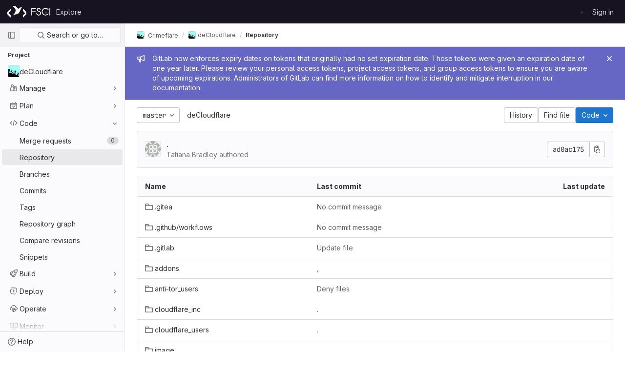

--- FILE ---
content_type: text/javascript; charset=utf-8
request_url: https://git.fosscommunity.in/assets/webpack/commons-pages.projects.blob.show-pages.projects.forks.new-pages.projects.show-pages.projects.tree.show.633d4b14.chunk.js
body_size: 8425
content:
(this.webpackJsonp=this.webpackJsonp||[]).push([[108],{"2C8h":function(t,e,n){"use strict";n.d(e,"b",(function(){return c})),n.d(e,"a",(function(){return s}));var i=n("VcDH"),r=n("hZ+O"),o=n("3Gcp"),a=n("Gi8/"),c=Object(a.c)({autofocus:Object(a.b)(r.g,!1),disabled:Object(a.b)(r.g,!1),form:Object(a.b)(r.r),id:Object(a.b)(r.r),name:Object(a.b)(r.r),required:Object(a.b)(r.g,!1)},"formControls"),s=Object(i.c)({props:c,mounted:function(){this.handleAutofocus()},activated:function(){this.handleAutofocus()},methods:{handleAutofocus:function(){var t=this;this.$nextTick((function(){Object(o.B)((function(){var e=t.$el;t.autofocus&&Object(o.u)(e)&&(Object(o.v)(e,"input, textarea, select")||(e=Object(o.C)("input, textarea, select",e)),Object(o.d)(e))}))}))}}})},"4ROb":function(t,e,n){"use strict";var i=n("RO06"),r=n.n(i),o=n("MyoL"),a=n.n(o);const c=r()(t=>new IntersectionObserver(t=>{t.forEach(t=>{t.target.$_gl_intersectionHandler(t)})},t||{}));const s={name:"GlIntersectionObserver",props:{options:{type:Object,required:!1,default:null}},mounted(){const t=c(this.options);this.$el.$_gl_intersectionHandler=t=>{this.$emit("update",t),t.isIntersecting?this.$emit("appear"):this.$emit("disappear")},this.$el.$_gl_intersectionObserver=t,t.observe(this.$el)},destroyed(){this.$el.$_gl_intersectionObserver.unobserve(this.$el),delete this.$el.$_gl_intersectionHandler,delete this.$el.$_gl_intersectionObserver},getObserver:c};const u=a()({render:function(){var t=this.$createElement;return(this._self._c||t)("div",[this._t("default")],2)},staticRenderFns:[]},void 0,s,void 0,!1,void 0,!1,void 0,void 0,void 0);e.a=u},DI12:function(t,e,n){"use strict";var i=n("uLuv"),r=n.n(i),o=n("Ngr3"),a=n("prbB"),c=n("MyoL"),s=n.n(c);const u={name:"GlFormInput",components:{BFormInput:o.a},inheritAttrs:!1,model:{prop:"value",event:"input"},props:{width:{type:[String,Object],required:!1,default:null,validator:t=>(r()(t)?Object.values(t):[t]).every(t=>Object.values(a.z).includes(t))}},computed:{cssClasses(){if(null===this.width)return[];if(r()(this.width)){const{default:t,...e}=this.width;return[...t?["gl-form-input-"+t]:[],...Object.entries(e).map(t=>{let[e,n]=t;return`gl-${e}-form-input-${n}`})]}return["gl-form-input-"+this.width]},listeners(){var t=this;return{...this.$listeners,input:function(){for(var e=arguments.length,n=new Array(e),i=0;i<e;i++)n[i]=arguments[i];t.$emit("update",...n)},update:function(){for(var e=arguments.length,n=new Array(e),i=0;i<e;i++)n[i]=arguments[i];t.$emit("input",...n)}}}}};const l=s()({render:function(){var t=this.$createElement;return(this._self._c||t)("b-form-input",this._g(this._b({staticClass:"gl-form-input",class:this.cssClasses,attrs:{"no-wheel":""}},"b-form-input",this.$attrs,!1),this.listeners))},staticRenderFns:[]},void 0,u,void 0,!1,void 0,!1,void 0,void 0,void 0);e.a=l},FxFN:function(t,e,n){"use strict";n.d(e,"e",(function(){return c})),n.d(e,"d",(function(){return u})),n.d(e,"f",(function(){return l})),n.d(e,"b",(function(){return h})),n.d(e,"a",(function(){return d})),n.d(e,"g",(function(){return b})),n.d(e,"c",(function(){return f}));var i=n("NHzW"),r=n.n(i),o=(n("0pBN"),n("HwoW"),n("N3a4")),a=n.n(o);const c=function(t){return!("string"!=typeof t||!t.startsWith("gid://gitlab/"))},s=function(t){const[e,n]=(""+t).replace(/gid:\/\/gitlab\//g,"").split("/");return{type:e,id:n}},u=function(t=""){const e=c(t)?s(t).id:t,n=parseInt(e,10);return Number.isInteger(n)?n:null},l={append:"APPEND",remove:"REMOVE",replace:"REPLACE"},h=function(t,e){if("string"!=typeof t)throw new TypeError("type must be a string; got "+typeof t);if(!["number","string"].includes(typeof e))throw new TypeError("id must be a number or string; got "+typeof e);return c(e)?e:`gid://gitlab/${t}/${e}`},d=function(t){if(!r()(t))throw new TypeError("nodes must be an array; got "+typeof t);return t.map((function(t){return t.id?{...t,id:u(t.id)}:t}))},b=function(t,e=1e4){const n=function(t){a.a.hidden()?t.stopPolling():t.startPolling(e)};n(t),a.a.change(n.bind(null,t))},f=function(t,e=""){return{fetchOptions:{method:"GET"},headers:{"X-GITLAB-GRAPHQL-FEATURE-CORRELATION":t,"X-GITLAB-GRAPHQL-RESOURCE-ETAG":e,"X-Requested-With":"XMLHttpRequest"}}}},GOmJ:function(t,e,n){"use strict";n.d(e,"a",(function(){return L}));var i=n("LGCK"),r=n("zKs2"),o=n("7ozz"),a=n("mJy8"),c=n("VcDH"),s=n("MoY3"),u=n("GLoi"),l=n("wGFT"),h=n("g0+H"),d=n("d7FU"),b=n("KLj8"),f=n("GeBM"),p=n("wMk5"),v=n("LOVF"),m=n("5Jgi");function O(t,e){var n=Object.keys(t);if(Object.getOwnPropertySymbols){var i=Object.getOwnPropertySymbols(t);e&&(i=i.filter((function(e){return Object.getOwnPropertyDescriptor(t,e).enumerable}))),n.push.apply(n,i)}return n}function g(t){for(var e=1;e<arguments.length;e++){var n=null!=arguments[e]?arguments[e]:{};e%2?O(Object(n),!0).forEach((function(e){j(t,e,n[e])})):Object.getOwnPropertyDescriptors?Object.defineProperties(t,Object.getOwnPropertyDescriptors(n)):O(Object(n)).forEach((function(e){Object.defineProperty(t,e,Object.getOwnPropertyDescriptor(n,e))}))}return t}function j(t,e,n){return e in t?Object.defineProperty(t,e,{value:n,enumerable:!0,configurable:!0,writable:!0}):t[e]=n,t}var y="__BV_Tooltip__",w={focus:!0,hover:!0,click:!0,blur:!0,manual:!0},C=/^html$/i,$=/^noninteractive$/i,_=/^nofade$/i,P=/^(auto|top(left|right)?|bottom(left|right)?|left(top|bottom)?|right(top|bottom)?)$/i,x=/^(window|viewport|scrollParent)$/i,V=/^d\d+$/i,E=/^ds\d+$/i,R=/^dh\d+$/i,k=/^o-?\d+$/i,D=/^v-.+$/i,S=/\s+/,I=function(t,e,n){if(r.g){var O=function(t,e){var n={title:void 0,trigger:"",placement:"top",fallbackPlacement:"flip",container:!1,animation:!0,offset:0,id:null,html:!1,interactive:!0,disabled:!1,delay:Object(s.b)(i.ib,"delay",50),boundary:String(Object(s.b)(i.ib,"boundary","scrollParent")),boundaryPadding:Object(f.c)(Object(s.b)(i.ib,"boundaryPadding",5),0),variant:Object(s.b)(i.ib,"variant"),customClass:Object(s.b)(i.ib,"customClass")};if(Object(d.m)(t.value)||Object(d.g)(t.value)||Object(d.e)(t.value)?n.title=t.value:Object(d.j)(t.value)&&(n=g(g({},n),t.value)),Object(d.n)(n.title)){var r=c.d?e.props:(e.data||{}).attrs;n.title=r&&!Object(d.o)(r.title)?r.title:void 0}Object(d.j)(n.delay)||(n.delay={show:Object(f.c)(n.delay,0),hide:Object(f.c)(n.delay,0)}),t.arg&&(n.container="#".concat(t.arg)),Object(p.h)(t.modifiers).forEach((function(t){if(C.test(t))n.html=!0;else if($.test(t))n.interactive=!1;else if(_.test(t))n.animation=!1;else if(P.test(t))n.placement=t;else if(x.test(t))t="scrollparent"===t?"scrollParent":t,n.boundary=t;else if(V.test(t)){var e=Object(f.c)(t.slice(1),0);n.delay.show=e,n.delay.hide=e}else E.test(t)?n.delay.show=Object(f.c)(t.slice(2),0):R.test(t)?n.delay.hide=Object(f.c)(t.slice(2),0):k.test(t)?n.offset=Object(f.c)(t.slice(1),0):D.test(t)&&(n.variant=t.slice(2)||null)}));var o={};return Object(a.b)(n.trigger||"").filter(l.a).join(" ").trim().toLowerCase().split(S).forEach((function(t){w[t]&&(o[t]=!0)})),Object(p.h)(t.modifiers).forEach((function(t){t=t.toLowerCase(),w[t]&&(o[t]=!0)})),n.trigger=Object(p.h)(o).join(" "),"blur"===n.trigger&&(n.trigger="focus"),n.trigger||(n.trigger="hover focus"),n}(e,n);if(!t[y]){var j=Object(h.a)(n,e);t[y]=Object(v.a)(j,m.a,{_scopeId:Object(u.a)(j,void 0)}),t[y].__bv_prev_data__={},t[y].$on(o.L,(function(){Object(d.e)(O.title)&&t[y].updateData({title:O.title(t)})}))}var I={title:O.title,triggers:O.trigger,placement:O.placement,fallbackPlacement:O.fallbackPlacement,variant:O.variant,customClass:O.customClass,container:O.container,boundary:O.boundary,delay:O.delay,offset:O.offset,noFade:!O.animation,id:O.id,interactive:O.interactive,disabled:O.disabled,html:O.html},L=t[y].__bv_prev_data__;if(t[y].__bv_prev_data__=I,!Object(b.a)(I,L)){var M={target:t};Object(p.h)(I).forEach((function(e){I[e]!==L[e]&&(M[e]="title"===e&&Object(d.e)(I[e])?I[e](t):I[e])})),t[y].updateData(M)}}},L={bind:function(t,e,n){I(t,e,n)},componentUpdated:function(t,e,n){Object(c.e)((function(){I(t,e,n)}))},unbind:function(t){!function(t){t[y]&&(t[y].$destroy(),t[y]=null),delete t[y]}(t)}}},Ngr3:function(t,e,n){"use strict";n.d(e,"a",(function(){return $}));var i=n("VcDH"),r=n("LGCK"),o=n("hZ+O"),a=n("mJy8"),c=n("3Gcp"),s=n("iXBO"),u=n("wMk5"),l=n("Gi8/"),h=n("2C8h"),d=n("VBW0"),b=n("T5SE"),f=n("voEn"),p=n("kOpk"),v=n("oeOh"),m=n("HJoe"),O=n("XMZs");function g(t,e){var n=Object.keys(t);if(Object.getOwnPropertySymbols){var i=Object.getOwnPropertySymbols(t);e&&(i=i.filter((function(e){return Object.getOwnPropertyDescriptor(t,e).enumerable}))),n.push.apply(n,i)}return n}function j(t){for(var e=1;e<arguments.length;e++){var n=null!=arguments[e]?arguments[e]:{};e%2?g(Object(n),!0).forEach((function(e){y(t,e,n[e])})):Object.getOwnPropertyDescriptors?Object.defineProperties(t,Object.getOwnPropertyDescriptors(n)):g(Object(n)).forEach((function(e){Object.defineProperty(t,e,Object.getOwnPropertyDescriptor(n,e))}))}return t}function y(t,e,n){return e in t?Object.defineProperty(t,e,{value:n,enumerable:!0,configurable:!0,writable:!0}):t[e]=n,t}var w=["text","password","email","number","url","tel","search","range","color","date","time","datetime","datetime-local","month","week"],C=Object(l.c)(Object(u.m)(j(j(j(j(j(j({},m.b),h.b),b.b),f.b),p.b),{},{list:Object(l.b)(o.r),max:Object(l.b)(o.m),min:Object(l.b)(o.m),noWheel:Object(l.b)(o.g,!1),step:Object(l.b)(o.m),type:Object(l.b)(o.r,"text",(function(t){return Object(a.a)(w,t)}))})),r.v),$=Object(i.c)({name:r.v,mixins:[O.a,m.a,h.a,b.a,f.a,p.a,d.a,v.a],props:C,computed:{localType:function(){var t=this.type;return Object(a.a)(w,t)?t:"text"},computedAttrs:function(){var t=this.localType,e=this.name,n=this.form,i=this.disabled,r=this.placeholder,o=this.required,a=this.min,c=this.max,s=this.step;return{id:this.safeId(),name:e,form:n,type:t,disabled:i,placeholder:r,required:o,autocomplete:this.autocomplete||null,readonly:this.readonly||this.plaintext,min:a,max:c,step:s,list:"password"!==t?this.list:null,"aria-required":o?"true":null,"aria-invalid":this.computedAriaInvalid}},computedListeners:function(){return j(j({},this.bvListeners),{},{input:this.onInput,change:this.onChange,blur:this.onBlur})}},watch:{noWheel:function(t){this.setWheelStopper(t)}},mounted:function(){this.setWheelStopper(this.noWheel)},deactivated:function(){this.setWheelStopper(!1)},activated:function(){this.setWheelStopper(this.noWheel)},beforeDestroy:function(){this.setWheelStopper(!1)},methods:{setWheelStopper:function(t){var e=this.$el;Object(s.c)(t,e,"focus",this.onWheelFocus),Object(s.c)(t,e,"blur",this.onWheelBlur),t||Object(s.a)(document,"wheel",this.stopWheel)},onWheelFocus:function(){Object(s.b)(document,"wheel",this.stopWheel)},onWheelBlur:function(){Object(s.a)(document,"wheel",this.stopWheel)},stopWheel:function(t){Object(s.f)(t,{propagation:!1}),Object(c.c)(this.$el)}},render:function(t){return t("input",{class:this.computedClass,attrs:this.computedAttrs,domProps:{value:this.localValue},on:this.computedListeners,ref:"input"})}})},T5SE:function(t,e,n){"use strict";n.d(e,"b",(function(){return a})),n.d(e,"a",(function(){return c}));var i=n("VcDH"),r=n("hZ+O"),o=n("Gi8/"),a=Object(o.c)({size:Object(o.b)(r.r)},"formControls"),c=Object(i.c)({props:a,computed:{sizeFormClass:function(){return[this.size?"form-control-".concat(this.size):null]}}})},U8h0:function(t,e,n){"use strict";n.d(e,"a",(function(){return u}));n("V3Rv"),n("HW3Z"),n("XoK1"),n("IR30"),n("gCDN"),n("XBw8"),n("O/tW"),n("0pBN"),n("HwoW");var i=n("goqL");function r({binding:t,vnode:e}){return t.instance?t.instance:e.context}const o={valueMissing:{isInvalid:function(t){var e;return null===(e=t.validity)||void 0===e?void 0:e.valueMissing},message:Object(i.a)("Please fill out this field.")},urlTypeMismatch:{isInvalid:function(t){var e;return"url"===t.type&&(null===(e=t.validity)||void 0===e?void 0:e.typeMismatch)},message:Object(i.a)("Please enter a valid URL format, ex: http://www.example.com/home")}},a=function(t){const{target:e}=t,n=e.querySelector("input:invalid");n&&n.focus()},c=function(t){return t.querySelector("input")||t},s=function(t){return function({el:e,form:n,reportInvalidInput:i=!1}){const{name:r}=e;if(!r)return void 0;const o=n.fields[r],a=e.checkValidity();o.state=i?a:a||null,o.feedback=i?function(t,e){const n=Object.values(t).find((function(t){return t.isInvalid(e)}));let i=null;return n&&(i=e.getAttribute("validation-message")),(null==n?void 0:n.message)||i||e.validationMessage}(t,e):"",n.state=function(t){return Object.values(t.fields).every((function({state:t}){return!0===t}))}(n)}};function u(t={}){const e={...o,...t},n=new WeakMap;return{inserted(t,i,o){const{arg:u}=i,l=c(t),{form:h}=l,d=r({binding:i,vnode:o}),b=s(e),f={validate:b,isTouched:!1,isBlurred:!1};n.set(l,f),l.addEventListener("input",(function t(){f.isTouched=!0,l.removeEventListener("input",t)})),l.addEventListener("blur",(function t({target:e}){f.isTouched&&(f.isBlurred=!0,b({el:e,form:d.form,reportInvalidInput:!0}),l.removeEventListener("blur",t))})),h&&h.addEventListener("submit",a),b({el:l,form:d.form,reportInvalidInput:u})},update(t,e,i){const o=c(t),{arg:a}=e,{validate:s,isTouched:u,isBlurred:l}=n.get(o),h=a||u&&l;s({el:o,form:r({binding:e,vnode:i}).form,reportInvalidInput:h})}}}},VBW0:function(t,e,n){"use strict";n.d(e,"a",(function(){return r}));var i=n("VcDH"),r=Object(i.c)({computed:{selectionStart:{cache:!1,get:function(){return this.$refs.input.selectionStart},set:function(t){this.$refs.input.selectionStart=t}},selectionEnd:{cache:!1,get:function(){return this.$refs.input.selectionEnd},set:function(t){this.$refs.input.selectionEnd=t}},selectionDirection:{cache:!1,get:function(){return this.$refs.input.selectionDirection},set:function(t){this.$refs.input.selectionDirection=t}}},methods:{select:function(){var t;(t=this.$refs.input).select.apply(t,arguments)},setSelectionRange:function(){var t;(t=this.$refs.input).setSelectionRange.apply(t,arguments)},setRangeText:function(){var t;(t=this.$refs.input).setRangeText.apply(t,arguments)}}})},Vnxt:function(t,e,n){"use strict";var i=n("VcDH"),r=n("LGCK"),o=n("hZ+O"),a=n("3Gcp"),c=n("d7FU"),s=n("vUxC"),u=n("GeBM"),l=n("wMk5"),h=n("Gi8/"),d=n("2C8h"),b=n("VBW0"),f=n("T5SE"),p=n("voEn"),v=n("kOpk"),m=n("oeOh"),O=n("HJoe"),g=n("UKxi"),j=n("XMZs"),y=n("+SfI"),w=n("KLj8");function C(t,e){for(var n=0;n<e.length;n++){var i=e[n];i.enumerable=i.enumerable||!1,i.configurable=!0,"value"in i&&(i.writable=!0),Object.defineProperty(t,i.key,i)}}var $="__bv__visibility_observer",_=function(){function t(e,n){!function(t,e){if(!(t instanceof e))throw new TypeError("Cannot call a class as a function")}(this,t),this.el=e,this.callback=n.callback,this.margin=n.margin||0,this.once=n.once||!1,this.observer=null,this.visible=void 0,this.doneOnce=!1,this.createObserver()}var e,n,r;return e=t,(n=[{key:"createObserver",value:function(){var t=this;if(this.observer&&this.stop(),!this.doneOnce&&Object(c.e)(this.callback)){try{this.observer=new IntersectionObserver(this.handler.bind(this),{root:null,rootMargin:this.margin,threshold:0})}catch(t){return this.doneOnce=!0,this.observer=void 0,void this.callback(null)}Object(i.e)((function(){Object(a.B)((function(){t.observer&&t.observer.observe(t.el)}))}))}}},{key:"handler",value:function(t){var e=t?t[0]:{},n=Boolean(e.isIntersecting||e.intersectionRatio>0);n!==this.visible&&(this.visible=n,this.callback(n),this.once&&this.visible&&(this.doneOnce=!0,this.stop()))}},{key:"stop",value:function(){this.observer&&this.observer.disconnect(),this.observer=null}}])&&C(e.prototype,n),r&&C(e,r),Object.defineProperty(e,"prototype",{writable:!1}),t}(),P=function(t){var e=t[$];e&&e.stop&&e.stop(),delete t[$]},x=function(t,e){var n=e.value,i=e.modifiers,r={margin:"0px",once:!1,callback:n};Object(l.h)(i).forEach((function(t){y.d.test(t)?r.margin="".concat(t,"px"):"once"===t.toLowerCase()&&(r.once=!0)})),P(t),t[$]=new _(t,r),t[$]._prevModifiers=Object(l.b)(i)},V={bind:x,componentUpdated:function(t,e,n){var i=e.value,r=e.oldValue,o=e.modifiers;o=Object(l.b)(o),!t||i===r&&t[$]&&Object(w.a)(o,t[$]._prevModifiers)||x(t,{value:i,modifiers:o})},unbind:function(t){P(t)}};function E(t,e){var n=Object.keys(t);if(Object.getOwnPropertySymbols){var i=Object.getOwnPropertySymbols(t);e&&(i=i.filter((function(e){return Object.getOwnPropertyDescriptor(t,e).enumerable}))),n.push.apply(n,i)}return n}function R(t){for(var e=1;e<arguments.length;e++){var n=null!=arguments[e]?arguments[e]:{};e%2?E(Object(n),!0).forEach((function(e){k(t,e,n[e])})):Object.getOwnPropertyDescriptors?Object.defineProperties(t,Object.getOwnPropertyDescriptors(n)):E(Object(n)).forEach((function(e){Object.defineProperty(t,e,Object.getOwnPropertyDescriptor(n,e))}))}return t}function k(t,e,n){return e in t?Object.defineProperty(t,e,{value:n,enumerable:!0,configurable:!0,writable:!0}):t[e]=n,t}var D=Object(h.c)(Object(l.m)(R(R(R(R(R(R({},O.b),d.b),f.b),p.b),v.b),{},{maxRows:Object(h.b)(o.m),noAutoShrink:Object(h.b)(o.g,!1),noResize:Object(h.b)(o.g,!1),rows:Object(h.b)(o.m,2),wrap:Object(h.b)(o.r,"soft")})),r.E),S=Object(i.c)({name:r.E,directives:{"b-visible":V},mixins:[j.a,O.a,g.a,d.a,f.a,p.a,v.a,b.a,m.a],props:D,data:function(){return{heightInPx:null}},computed:{type:function(){return null},computedStyle:function(){var t={resize:!this.computedRows||this.noResize?"none":null};return this.computedRows||(t.height=this.heightInPx,t.overflowY="scroll"),t},computedMinRows:function(){return Object(s.b)(Object(u.c)(this.rows,2),2)},computedMaxRows:function(){return Object(s.b)(this.computedMinRows,Object(u.c)(this.maxRows,0))},computedRows:function(){return this.computedMinRows===this.computedMaxRows?this.computedMinRows:null},computedAttrs:function(){var t=this.disabled,e=this.required;return{id:this.safeId(),name:this.name||null,form:this.form||null,disabled:t,placeholder:this.placeholder||null,required:e,autocomplete:this.autocomplete||null,readonly:this.readonly||this.plaintext,rows:this.computedRows,wrap:this.wrap||null,"aria-required":this.required?"true":null,"aria-invalid":this.computedAriaInvalid}},computedListeners:function(){return R(R({},this.bvListeners),{},{input:this.onInput,change:this.onChange,blur:this.onBlur})}},watch:{localValue:function(){this.setHeight()}},mounted:function(){this.setHeight()},methods:{visibleCallback:function(t){t&&this.$nextTick(this.setHeight)},setHeight:function(){var t=this;this.$nextTick((function(){Object(a.B)((function(){t.heightInPx=t.computeHeight()}))}))},computeHeight:function(){if(this.$isServer||!Object(c.f)(this.computedRows))return null;var t=this.$el;if(!Object(a.u)(t))return null;var e=Object(a.k)(t),n=Object(u.b)(e.lineHeight,1),i=Object(u.b)(e.borderTopWidth,0)+Object(u.b)(e.borderBottomWidth,0),r=Object(u.b)(e.paddingTop,0)+Object(u.b)(e.paddingBottom,0),o=i+r,l=n*this.computedMinRows+o,h=Object(a.m)(t,"height")||e.height;Object(a.F)(t,"height","auto");var d=t.scrollHeight;Object(a.F)(t,"height",h);var b=Object(s.b)((d-r)/n,2),f=Object(s.c)(Object(s.b)(b,this.computedMinRows),this.computedMaxRows),p=Object(s.b)(Object(s.a)(f*n+o),l);return this.noAutoShrink&&Object(u.b)(h,0)>p?h:"".concat(p,"px")}},render:function(t){return t("textarea",{class:this.computedClass,style:this.computedStyle,directives:[{name:"b-visible",value:this.visibleCallback,modifiers:{640:!0}}],attrs:this.computedAttrs,domProps:{value:this.localValue},on:this.computedListeners,ref:"input"})}}),I=n("mrCC"),L=n.n(I),M=n("IH28"),T=n.n(M),B=n("MyoL");const H={prop:"value",event:"input"};const F={name:"GlFormTextarea",components:{BFormTextarea:S},inheritAttrs:!1,model:H,props:{value:{type:String,required:!1,default:""},noResize:{type:Boolean,required:!1,default:!0},submitOnEnter:{type:Boolean,required:!1,default:!1},characterCount:{type:Number,required:!1,default:null}},data(){return{characterCountId:T()("form-textarea-character-count-"),remainingCharacterCount:this.initialRemainingCharacterCount(),remainingCharacterCountSrOnly:this.initialRemainingCharacterCount()}},computed:{listeners(){var t=this;return{...this.$listeners,input:function(){for(var e=arguments.length,n=new Array(e),i=0;i<e;i++)n[i]=arguments[i];t.$emit("update",...n)},update:function(){for(var e=arguments.length,n=new Array(e),i=0;i<e;i++)n[i]=arguments[i];t.$emit(H.event,...n)}}},keypressEvent(){return this.submitOnEnter?"keyup":null},isCharacterCountOverLimit(){return this.remainingCharacterCount<0},characterCountTextClass(){return this.isCharacterCountOverLimit?"gl-text-red-500":"gl-text-gray-500"},showCharacterCount(){return null!==this.characterCount},bFormTextareaProps(){return{...this.$attrs,class:"gl-form-input gl-form-textarea",noResize:this.noResize,value:this.value}}},watch:{value(t){this.showCharacterCount&&(this.remainingCharacterCount=this.characterCount-this.valueLength(t),this.debouncedUpdateRemainingCharacterCountSrOnly(t))}},created(){this.debouncedUpdateRemainingCharacterCountSrOnly=L()(this.updateRemainingCharacterCountSrOnly,1e3)},methods:{valueLength:t=>(null==t?void 0:t.length)||0,handleKeyPress(t){13===t.keyCode&&(t.metaKey||t.ctrlKey)&&this.$emit("submit")},updateRemainingCharacterCountSrOnly(t){this.remainingCharacterCountSrOnly=this.characterCount-this.valueLength(t)},initialRemainingCharacterCount(){return this.characterCount-this.valueLength(this.value)}}};const W=n.n(B)()({render:function(){var t=this,e=t.$createElement,n=t._self._c||e;return t.showCharacterCount?n("div",[n("b-form-textarea",t._g(t._b({attrs:{"aria-describedby":t.characterCountId},nativeOn:t._d({},[t.keypressEvent,function(e){return t.handleKeyPress.apply(null,arguments)}])},"b-form-textarea",t.bFormTextareaProps,!1),t.listeners)),t._v(" "),n("small",{class:["form-text",t.characterCountTextClass],attrs:{"aria-hidden":"true"}},[t.isCharacterCountOverLimit?t._t("character-count-over-limit-text",null,{count:Math.abs(t.remainingCharacterCount)}):t._t("character-count-text",null,{count:t.remainingCharacterCount})],2),t._v(" "),n("div",{staticClass:"gl-sr-only",attrs:{id:t.characterCountId,"aria-live":"polite","data-testid":"character-count-text-sr-only"}},[t.isCharacterCountOverLimit?t._t("character-count-over-limit-text",null,{count:Math.abs(t.remainingCharacterCount)}):t._t("character-count-text",null,{count:t.remainingCharacterCountSrOnly})],2)],1):n("b-form-textarea",t._g(t._b({nativeOn:t._d({},[t.keypressEvent,function(e){return t.handleKeyPress.apply(null,arguments)}])},"b-form-textarea",t.bFormTextareaProps,!1),t.listeners))},staticRenderFns:[]},void 0,F,void 0,!1,void 0,!1,void 0,void 0,void 0);e.a=W},bmNt:function(t,e,n){"use strict";n.d(e,"b",(function(){return s})),n.d(e,"a",(function(){return u}));var i=n("VcDH"),r=n("gghJ"),o=n("LGCK"),a=n("hZ+O"),c=n("Gi8/"),s=Object(c.c)({id:Object(c.b)(a.r),inline:Object(c.b)(a.g,!1),novalidate:Object(c.b)(a.g,!1),validated:Object(c.b)(a.g,!1)},o.r),u=Object(i.c)({name:o.r,functional:!0,props:s,render:function(t,e){var n=e.props,i=e.data,o=e.children;return t("form",Object(r.a)(i,{class:{"form-inline":n.inline,"was-validated":n.validated},attrs:{id:n.id,novalidate:n.novalidate}}),o)}})},"g0+H":function(t,e,n){"use strict";n.d(e,"a",(function(){return r}));var i=n("VcDH"),r=function(t,e){return i.d?e.instance:t.context}},kOpk:function(t,e,n){"use strict";n.d(e,"b",(function(){return w})),n.d(e,"a",(function(){return C}));var i=n("VcDH"),r=n("7ozz"),o=n("hZ+O"),a=n("3Gcp"),c=n("iXBO"),s=n("vUxC"),u=n("lCyp"),l=n("GeBM"),h=n("wMk5"),d=n("Gi8/"),b=n("9N2O");function f(t,e){var n=Object.keys(t);if(Object.getOwnPropertySymbols){var i=Object.getOwnPropertySymbols(t);e&&(i=i.filter((function(e){return Object.getOwnPropertyDescriptor(t,e).enumerable}))),n.push.apply(n,i)}return n}function p(t){for(var e=1;e<arguments.length;e++){var n=null!=arguments[e]?arguments[e]:{};e%2?f(Object(n),!0).forEach((function(e){v(t,e,n[e])})):Object.getOwnPropertyDescriptors?Object.defineProperties(t,Object.getOwnPropertyDescriptors(n)):f(Object(n)).forEach((function(e){Object.defineProperty(t,e,Object.getOwnPropertyDescriptor(n,e))}))}return t}function v(t,e,n){return e in t?Object.defineProperty(t,e,{value:n,enumerable:!0,configurable:!0,writable:!0}):t[e]=n,t}var m=Object(u.a)("value",{type:o.m,defaultValue:"",event:r.P}),O=m.mixin,g=m.props,j=m.prop,y=m.event,w=Object(d.c)(Object(h.m)(p(p({},g),{},{ariaInvalid:Object(d.b)(o.i,!1),autocomplete:Object(d.b)(o.r),debounce:Object(d.b)(o.m,0),formatter:Object(d.b)(o.j),lazy:Object(d.b)(o.g,!1),lazyFormatter:Object(d.b)(o.g,!1),number:Object(d.b)(o.g,!1),placeholder:Object(d.b)(o.r),plaintext:Object(d.b)(o.g,!1),readonly:Object(d.b)(o.g,!1),trim:Object(d.b)(o.g,!1)})),"formTextControls"),C=Object(i.c)({mixins:[O],props:w,data:function(){var t=this[j];return{localValue:Object(b.f)(t),vModelValue:this.modifyValue(t)}},computed:{computedClass:function(){var t=this.plaintext,e=this.type,n="range"===e,i="color"===e;return[{"custom-range":n,"form-control-plaintext":t&&!n&&!i,"form-control":i||!t&&!n},this.sizeFormClass,this.stateClass]},computedDebounce:function(){return Object(s.b)(Object(l.c)(this.debounce,0),0)},hasFormatter:function(){return Object(d.a)(this.formatter)}},watch:v({},j,(function(t){var e=Object(b.f)(t),n=this.modifyValue(t);e===this.localValue&&n===this.vModelValue||(this.clearDebounce(),this.localValue=e,this.vModelValue=n)})),created:function(){this.$_inputDebounceTimer=null},beforeDestroy:function(){this.clearDebounce()},methods:{clearDebounce:function(){clearTimeout(this.$_inputDebounceTimer),this.$_inputDebounceTimer=null},formatValue:function(t,e){var n=arguments.length>2&&void 0!==arguments[2]&&arguments[2];return t=Object(b.f)(t),!this.hasFormatter||this.lazyFormatter&&!n||(t=this.formatter(t,e)),t},modifyValue:function(t){return t=Object(b.f)(t),this.trim&&(t=t.trim()),this.number&&(t=Object(l.b)(t,t)),t},updateValue:function(t){var e=this,n=arguments.length>1&&void 0!==arguments[1]&&arguments[1],i=this.lazy;if(!i||n){this.clearDebounce();var r=function(){if((t=e.modifyValue(t))!==e.vModelValue)e.vModelValue=t,e.$emit(y,t);else if(e.hasFormatter){var n=e.$refs.input;n&&t!==n.value&&(n.value=t)}},o=this.computedDebounce;o>0&&!i&&!n?this.$_inputDebounceTimer=setTimeout(r,o):r()}},onInput:function(t){if(!t.target.composing){var e=t.target.value,n=this.formatValue(e,t);!1===n||t.defaultPrevented?Object(c.f)(t,{propagation:!1}):(this.localValue=n,this.updateValue(n),this.$emit(r.u,n))}},onChange:function(t){var e=t.target.value,n=this.formatValue(e,t);!1===n||t.defaultPrevented?Object(c.f)(t,{propagation:!1}):(this.localValue=n,this.updateValue(n,!0),this.$emit(r.d,n))},onBlur:function(t){var e=t.target.value,n=this.formatValue(e,t,!0);!1!==n&&(this.localValue=Object(b.f)(this.modifyValue(n)),this.updateValue(n,!0)),this.$emit(r.b,t)},focus:function(){this.disabled||Object(a.d)(this.$el)},blur:function(){this.disabled||Object(a.c)(this.$el)}}})},oeOh:function(t,e,n){"use strict";n.d(e,"a",(function(){return r}));var i=n("VcDH"),r=Object(i.c)({computed:{validity:{cache:!1,get:function(){return this.$refs.input.validity}},validationMessage:{cache:!1,get:function(){return this.$refs.input.validationMessage}},willValidate:{cache:!1,get:function(){return this.$refs.input.willValidate}}},methods:{setCustomValidity:function(){var t;return(t=this.$refs.input).setCustomValidity.apply(t,arguments)},checkValidity:function(){var t;return(t=this.$refs.input).checkValidity.apply(t,arguments)},reportValidity:function(){var t;return(t=this.$refs.input).reportValidity.apply(t,arguments)}}})},sxIl:function(t,e,n){"use strict";var i=n("bmNt"),r=n("MyoL"),o=n.n(r);const a={name:"GlForm",components:{BForm:i.a},inheritAttrs:!1};const c=o()({render:function(){var t=this.$createElement;return(this._self._c||t)("b-form",this._g(this._b({},"b-form",this.$attrs,!1),this.$listeners),[this._t("default")],2)},staticRenderFns:[]},void 0,a,void 0,!1,void 0,!1,void 0,void 0,void 0);e.a=c},voEn:function(t,e,n){"use strict";n.d(e,"b",(function(){return s})),n.d(e,"a",(function(){return u}));var i=n("VcDH"),r=n("hZ+O"),o=n("d7FU"),a=n("Gi8/"),c=n("SKUW"),s=Object(a.c)({state:Object(a.b)(r.g,null)},"formState"),u=Object(i.c)({props:s,computed:{computedState:function(){return Object(o.b)(this.state)?this.state:null},stateClass:function(){var t=this.computedState;return!0===t?"is-valid":!1===t?"is-invalid":null},computedAriaInvalid:function(){var t=Object(c.a)(this).ariaInvalid;return!0===t||"true"===t||""===t||!1===this.computedState?"true":t}}})}}]);
//# sourceMappingURL=commons-pages.projects.blob.show-pages.projects.forks.new-pages.projects.show-pages.projects.tree.show.633d4b14.chunk.js.map

--- FILE ---
content_type: text/javascript; charset=utf-8
request_url: https://git.fosscommunity.in/assets/webpack/highlight_worker.38159594.worker.js
body_size: 30851
content:
!function(t){self.webpackChunk=function(e,r){for(var i in r)t[i]=r[i];for(;e.length;)n[e.pop()]=1};var e={},n={0:1};function r(n){if(e[n])return e[n].exports;var i=e[n]={i:n,l:!1,exports:{}};return t[n].call(i.exports,i,i.exports,r),i.l=!0,i.exports}r.e=function(t){var e=[];return e.push(Promise.resolve().then((function(){n[t]||importScripts(r.p+""+({1:"hl-1c",2:"hl-abnf",3:"hl-accesslog",4:"hl-actionscript",5:"hl-ada",6:"hl-angelscript",7:"hl-apache",8:"hl-applescript",9:"hl-arcade",10:"hl-arduino",11:"hl-armasm",12:"hl-asciidoc",13:"hl-aspectj",14:"hl-autohotkey",15:"hl-autoit",16:"hl-avrasm",17:"hl-awk",18:"hl-axapta",19:"hl-bash",20:"hl-basic",21:"hl-bnf",22:"hl-brainfuck",23:"hl-c",24:"hl-cal",25:"hl-capnproto",26:"hl-ceylon",27:"hl-clean",28:"hl-clojure",29:"hl-clojure-repl",30:"hl-cmake",31:"hl-codeowners",32:"hl-coffeescript",33:"hl-coq",34:"hl-cos",35:"hl-cpp",36:"hl-crmsh",37:"hl-crystal",38:"hl-csharp",39:"hl-csp",40:"hl-css",41:"hl-d",42:"hl-dart",43:"hl-delphi",44:"hl-diff",45:"hl-django",46:"hl-dns",47:"hl-dockerfile",48:"hl-dos",49:"hl-dsconfig",50:"hl-dts",51:"hl-dust",52:"hl-ebnf",53:"hl-elixir",54:"hl-elm",55:"hl-erb",56:"hl-erlang",57:"hl-erlang-repl",58:"hl-excel",59:"hl-fix",60:"hl-flix",61:"hl-fortran",62:"hl-fsharp",63:"hl-gams",64:"hl-gauss",65:"hl-gcode",66:"hl-gherkin",67:"hl-glsl",68:"hl-gml",69:"hl-go",70:"hl-golo",71:"hl-gradle",72:"hl-groovy",73:"hl-haml",74:"hl-handlebars",75:"hl-haskell",76:"hl-haxe",77:"hl-hsp",78:"hl-http",79:"hl-hy",80:"hl-inform7",81:"hl-ini",82:"hl-irpf90",83:"hl-isbl",84:"hl-java",85:"hl-javascript",86:"hl-jboss-cli",87:"hl-json",88:"hl-julia",89:"hl-julia-repl",90:"hl-kotlin",91:"hl-lasso",92:"hl-latex",93:"hl-ldif",94:"hl-leaf",95:"hl-less",96:"hl-lisp",97:"hl-livecodeserver",98:"hl-livescript",99:"hl-llvm",100:"hl-lsl",101:"hl-lua",102:"hl-makefile",103:"hl-markdown",104:"hl-mathematica",105:"hl-matlab",106:"hl-maxima",107:"hl-mel",108:"hl-mercury",109:"hl-mipsasm",110:"hl-mizar",111:"hl-mojolicious",112:"hl-monkey",113:"hl-moonscript",114:"hl-n1ql",115:"hl-nestedtext",116:"hl-nginx",117:"hl-nim",118:"hl-nix",119:"hl-node-repl",120:"hl-nsis",121:"hl-objectivec",122:"hl-ocaml",123:"hl-openscad",124:"hl-oxygene",125:"hl-parser3",126:"hl-perl",127:"hl-pf",128:"hl-pgsql",129:"hl-php",130:"hl-php-template",131:"hl-plaintext",132:"hl-pony",133:"hl-powershell",134:"hl-processing",135:"hl-profile",136:"hl-prolog",137:"hl-properties",138:"hl-protobuf",139:"hl-puppet",140:"hl-purebasic",141:"hl-python",142:"hl-python-repl",143:"hl-q",144:"hl-qml",145:"hl-r",146:"hl-reasonml",147:"hl-rib",148:"hl-roboconf",149:"hl-routeros",150:"hl-rsl",151:"hl-ruby",152:"hl-ruleslanguage",153:"hl-rust",154:"hl-sas",155:"hl-scala",156:"hl-scheme",157:"hl-scilab",158:"hl-scss",159:"hl-shell",160:"hl-smali",161:"hl-smalltalk",162:"hl-sml",163:"hl-sqf",164:"hl-sql",165:"hl-stan",166:"hl-stata",167:"hl-step21",168:"hl-stylus",169:"hl-subunit",170:"hl-svelte",171:"hl-swift",172:"hl-taggerscript",173:"hl-tap",174:"hl-tcl",175:"hl-thrift",176:"hl-tp",177:"hl-twig",178:"hl-typescript",179:"hl-vala",180:"hl-vbnet",181:"hl-vbscript",182:"hl-vbscript-html",183:"hl-verilog",184:"hl-vhdl",185:"hl-vim",186:"hl-wasm",187:"hl-wren",188:"hl-x86asm",189:"hl-xl",190:"hl-xml",191:"hl-xquery",192:"hl-yaml",193:"hl-zephir"}[t]||t)+"."+{1:"27e0acea",2:"16f8b792",3:"ce968ef1",4:"69c4967e",5:"80162f6c",6:"45e0dd5d",7:"342bd60d",8:"5cba7f36",9:"4475f0fc",10:"da6b1ec4",11:"b5a0722d",12:"f2d6af12",13:"edd5cbf3",14:"50a174b4",15:"421cfae8",16:"716367be",17:"a7472ed6",18:"497e1492",19:"100270cd",20:"94eb935d",21:"ad061893",22:"55fe5a90",23:"830ec9b1",24:"43e7b386",25:"6fd8a746",26:"8365b337",27:"206e0e1c",28:"743b6082",29:"a860ffa6",30:"4bc7880f",31:"a546653a",32:"3b8a7ca3",33:"fa4b1d80",34:"f5e30ecb",35:"d41ef600",36:"470a9d5d",37:"1fc2e7c9",38:"da67f7df",39:"e05a7351",40:"f6ca2c3d",41:"2b350cf3",42:"c18be444",43:"e7c71070",44:"6b4949a2",45:"9f90f439",46:"a4dcf518",47:"a112ef5d",48:"aa2f62a9",49:"6eee3f16",50:"0e667ead",51:"66921cbd",52:"d6d3e380",53:"cee0ffca",54:"204e88ea",55:"26b3a19b",56:"2b130925",57:"4c88b304",58:"d0039832",59:"4fae8171",60:"89abd5ae",61:"e306caf6",62:"6087fd0a",63:"363cd5dc",64:"fdc6da57",65:"e0238be8",66:"5da63a7e",67:"9f2a1f07",68:"0848c8a0",69:"35f6c036",70:"23ee86db",71:"e02af509",72:"9ea242dd",73:"622e025d",74:"db5dfcd6",75:"bb53298f",76:"2719421c",77:"6b0079e0",78:"932eed0d",79:"a830fca1",80:"5a715b8c",81:"5c0f1f35",82:"c895ac2b",83:"f2f06e25",84:"389fc335",85:"209e0cb7",86:"caacb80a",87:"0729b09e",88:"0a1a22d9",89:"fd4da633",90:"7cec9552",91:"17ee9a12",92:"11baa940",93:"6138e76d",94:"d6170dee",95:"2f8dc6fd",96:"57b27e06",97:"8a9a3827",98:"c101b7ea",99:"e60fe942",100:"0b797b24",101:"af76b2a1",102:"f2b2d72e",103:"3e32b8db",104:"65c9321b",105:"a1e578c7",106:"5dc13305",107:"69110b03",108:"5bd3c1e6",109:"adac5382",110:"b0d3fe59",111:"b0a7dfbc",112:"d07d3785",113:"f7cdb3c4",114:"e8a638d1",115:"4c1bc794",116:"5594bfed",117:"d1e50e7b",118:"a768b1df",119:"6deeac06",120:"0029e769",121:"2a5ce8aa",122:"7b0bfff6",123:"c28a6f69",124:"78eb952a",125:"6649695c",126:"ce035fc0",127:"73b8001f",128:"8f3a2f26",129:"c9537c14",130:"af8d1c69",131:"d78e2849",132:"7c94253d",133:"4ad374bf",134:"0715eebc",135:"cd946e3b",136:"3d011e15",137:"a52dafed",138:"109df5a0",139:"5137174e",140:"657ce907",141:"08771e9d",142:"30041a58",143:"f1afadf9",144:"694880ff",145:"a4a93c68",146:"54a610c9",147:"238f6a72",148:"a62abb0d",149:"a258eb1a",150:"b9689006",151:"0059c5fa",152:"182642e0",153:"a0a70f14",154:"0e52284b",155:"eb01480b",156:"118190f8",157:"d463cf11",158:"fa7fbd89",159:"d1720844",160:"cb13e79d",161:"902cedc5",162:"86521815",163:"d767e627",164:"b4158fd5",165:"1be45504",166:"fc69585c",167:"e2eec018",168:"5f6431f2",169:"df484f85",170:"b51e3679",171:"cbf8e3b9",172:"8fa064a8",173:"4328dae0",174:"2d6a370b",175:"ae832d79",176:"2be78a2f",177:"dc1f57db",178:"d06f9563",179:"3e7d51a2",180:"a9074c71",181:"445ce39e",182:"5b30d473",183:"c4c81d29",184:"05bcf678",185:"49d2102c",186:"de758aeb",187:"a960b8ae",188:"1a7d0834",189:"0fe13e3d",190:"8b72d054",191:"c8953369",192:"3d92ee43",193:"ab3fe1c1"}[t]+".chunk.worker.js")}))),Promise.all(e)},r.m=t,r.c=e,r.d=function(t,e,n){r.o(t,e)||Object.defineProperty(t,e,{enumerable:!0,get:n})},r.r=function(t){"undefined"!=typeof Symbol&&Symbol.toStringTag&&Object.defineProperty(t,Symbol.toStringTag,{value:"Module"}),Object.defineProperty(t,"__esModule",{value:!0})},r.t=function(t,e){if(1&e&&(t=r(t)),8&e)return t;if(4&e&&"object"==typeof t&&t&&t.__esModule)return t;var n=Object.create(null);if(r.r(n),Object.defineProperty(n,"default",{enumerable:!0,value:t}),2&e&&"string"!=typeof t)for(var i in t)r.d(n,i,function(e){return t[e]}.bind(null,i));return n},r.n=function(t){var e=t&&t.__esModule?function(){return t.default}:function(){return t};return r.d(e,"a",e),e},r.o=function(t,e){return Object.prototype.hasOwnProperty.call(t,e)},r.p="./",r(r.s="cDl1")}({"+aPu":function(t,e,n){"use strict";var r=n("JY/v"),i=n("X/uL"),o=n("OY8O"),u=n("9+O2");r({target:"Set",proto:!0,real:!0,forced:!0},{union:function(t){return i(u,this,o(t))}})},"/5JW":function(t,e,n){var r=n("QPR1")({"&":"&amp;","<":"&lt;",">":"&gt;",'"':"&quot;","'":"&#39;"});t.exports=r},"/DLH":function(t,e,n){"use strict";var r=n("JY/v"),i=n("sTTe"),o=n("cyMU"),u=n("UGyT"),c=n("evQ7"),s=i([].join),a=i([].push);r({target:"Set",proto:!0,real:!0,forced:!0},{join:function(t){var e=o(this),n=void 0===t?",":c(t),r=[];return u(e,(function(t){a(r,t)})),s(r,n)}})},"001f":function(t,e,n){"use strict";var r=n("JY/v"),i=n("uCCC");r({target:"Set",proto:!0,real:!0,forced:!n("Vtj1")("isSupersetOf")},{isSupersetOf:i})},"0DJh":function(t,e,n){"use strict";var r=n("6lIS");t.exports=!r((function(){return 7!==Object.defineProperty({},1,{get:function(){return 7}})[1]}))},"0czV":function(t,e,n){"use strict";var r=n("sTTe"),i=n("AgEF"),o=r({}.hasOwnProperty);t.exports=Object.hasOwn||function(t,e){return o(i(t),e)}},"0pBN":function(t,e,n){"use strict";var r=n("JY/v"),i=n("spV8");r({target:"AsyncIterator",proto:!0,real:!0,forced:n("Up/M")},{map:i})},"2hmz":function(t,e){function n(t){return t instanceof Map?t.clear=t.delete=t.set=function(){throw new Error("map is read-only")}:t instanceof Set&&(t.add=t.clear=t.delete=function(){throw new Error("set is read-only")}),Object.freeze(t),Object.getOwnPropertyNames(t).forEach(e=>{const r=t[e],i=typeof r;"object"!==i&&"function"!==i||Object.isFrozen(r)||n(r)}),t}class r{constructor(t){void 0===t.data&&(t.data={}),this.data=t.data,this.isMatchIgnored=!1}ignoreMatch(){this.isMatchIgnored=!0}}function i(t){return t.replace(/&/g,"&amp;").replace(/</g,"&lt;").replace(/>/g,"&gt;").replace(/"/g,"&quot;").replace(/'/g,"&#x27;")}function o(t,...e){const n=Object.create(null);for(const e in t)n[e]=t[e];return e.forEach((function(t){for(const e in t)n[e]=t[e]})),n}const u=t=>!!t.scope;class c{constructor(t,e){this.buffer="",this.classPrefix=e.classPrefix,t.walk(this)}addText(t){this.buffer+=i(t)}openNode(t){if(!u(t))return;const e=((t,{prefix:e})=>{if(t.startsWith("language:"))return t.replace("language:","language-");if(t.includes(".")){const n=t.split(".");return[`${e}${n.shift()}`,...n.map((t,e)=>`${t}${"_".repeat(e+1)}`)].join(" ")}return`${e}${t}`})(t.scope,{prefix:this.classPrefix});this.span(e)}closeNode(t){u(t)&&(this.buffer+="</span>")}value(){return this.buffer}span(t){this.buffer+=`<span class="${t}">`}}const s=(t={})=>{const e={children:[]};return Object.assign(e,t),e};class a{constructor(){this.rootNode=s(),this.stack=[this.rootNode]}get top(){return this.stack[this.stack.length-1]}get root(){return this.rootNode}add(t){this.top.children.push(t)}openNode(t){const e=s({scope:t});this.add(e),this.stack.push(e)}closeNode(){if(this.stack.length>1)return this.stack.pop()}closeAllNodes(){for(;this.closeNode(););}toJSON(){return JSON.stringify(this.rootNode,null,4)}walk(t){return this.constructor._walk(t,this.rootNode)}static _walk(t,e){return"string"==typeof e?t.addText(e):e.children&&(t.openNode(e),e.children.forEach(e=>this._walk(t,e)),t.closeNode(e)),t}static _collapse(t){"string"!=typeof t&&t.children&&(t.children.every(t=>"string"==typeof t)?t.children=[t.children.join("")]:t.children.forEach(t=>{a._collapse(t)}))}}class l extends a{constructor(t){super(),this.options=t}addText(t){""!==t&&this.add(t)}startScope(t){this.openNode(t)}endScope(){this.closeNode()}__addSublanguage(t,e){const n=t.root;e&&(n.scope="language:"+e),this.add(n)}toHTML(){return new c(this,this.options).value()}finalize(){return this.closeAllNodes(),!0}}function f(t){return t?"string"==typeof t?t:t.source:null}function h(t){return g("(?=",t,")")}function d(t){return g("(?:",t,")*")}function p(t){return g("(?:",t,")?")}function g(...t){return t.map(t=>f(t)).join("")}function b(...t){return"("+(function(t){const e=t[t.length-1];return"object"==typeof e&&e.constructor===Object?(t.splice(t.length-1,1),e):{}}(t).capture?"":"?:")+t.map(t=>f(t)).join("|")+")"}function v(t){return new RegExp(t.toString()+"|").exec("").length-1}const m=/\[(?:[^\\\]]|\\.)*\]|\(\??|\\([1-9][0-9]*)|\\./;function y(t,{joinWith:e}){let n=0;return t.map(t=>{n+=1;const e=n;let r=f(t),i="";for(;r.length>0;){const t=m.exec(r);if(!t){i+=r;break}i+=r.substring(0,t.index),r=r.substring(t.index+t[0].length),"\\"===t[0][0]&&t[1]?i+="\\"+String(Number(t[1])+e):(i+=t[0],"("===t[0]&&n++)}return i}).map(t=>`(${t})`).join(e)}const x="(-?)(\\b0[xX][a-fA-F0-9]+|(\\b\\d+(\\.\\d*)?|\\.\\d+)([eE][-+]?\\d+)?)",w={begin:"\\\\[\\s\\S]",relevance:0},j={scope:"string",begin:"'",end:"'",illegal:"\\n",contains:[w]},S={scope:"string",begin:'"',end:'"',illegal:"\\n",contains:[w]},E=function(t,e,n={}){const r=o({scope:"comment",begin:t,end:e,contains:[]},n);r.contains.push({scope:"doctag",begin:"[ ]*(?=(TODO|FIXME|NOTE|BUG|OPTIMIZE|HACK|XXX):)",end:/(TODO|FIXME|NOTE|BUG|OPTIMIZE|HACK|XXX):/,excludeBegin:!0,relevance:0});const i=b("I","a","is","so","us","to","at","if","in","it","on",/[A-Za-z]+['](d|ve|re|ll|t|s|n)/,/[A-Za-z]+[-][a-z]+/,/[A-Za-z][a-z]{2,}/);return r.contains.push({begin:g(/[ ]+/,"(",i,/[.]?[:]?([.][ ]|[ ])/,"){3}")}),r},O=E("//","$"),R=E("/\\*","\\*/"),k=E("#","$"),T={scope:"number",begin:"\\b\\d+(\\.\\d+)?",relevance:0},N={scope:"number",begin:x,relevance:0},I={scope:"number",begin:"\\b(0b[01]+)",relevance:0},_={begin:/(?=\/[^/\n]*\/)/,contains:[{scope:"regexp",begin:/\//,end:/\/[gimuy]*/,illegal:/\n/,contains:[w,{begin:/\[/,end:/\]/,relevance:0,contains:[w]}]}]},A={scope:"title",begin:"[a-zA-Z]\\w*",relevance:0},M={scope:"title",begin:"[a-zA-Z_]\\w*",relevance:0},C={begin:"\\.\\s*[a-zA-Z_]\\w*",relevance:0};var L=Object.freeze({__proto__:null,MATCH_NOTHING_RE:/\b\B/,IDENT_RE:"[a-zA-Z]\\w*",UNDERSCORE_IDENT_RE:"[a-zA-Z_]\\w*",NUMBER_RE:"\\b\\d+(\\.\\d+)?",C_NUMBER_RE:x,BINARY_NUMBER_RE:"\\b(0b[01]+)",RE_STARTERS_RE:"!|!=|!==|%|%=|&|&&|&=|\\*|\\*=|\\+|\\+=|,|-|-=|/=|/|:|;|<<|<<=|<=|<|===|==|=|>>>=|>>=|>=|>>>|>>|>|\\?|\\[|\\{|\\(|\\^|\\^=|\\||\\|=|\\|\\||~",SHEBANG:(t={})=>{const e=/^#![ ]*\//;return t.binary&&(t.begin=g(e,/.*\b/,t.binary,/\b.*/)),o({scope:"meta",begin:e,end:/$/,relevance:0,"on:begin":(t,e)=>{0!==t.index&&e.ignoreMatch()}},t)},BACKSLASH_ESCAPE:w,APOS_STRING_MODE:j,QUOTE_STRING_MODE:S,PHRASAL_WORDS_MODE:{begin:/\b(a|an|the|are|I'm|isn't|don't|doesn't|won't|but|just|should|pretty|simply|enough|gonna|going|wtf|so|such|will|you|your|they|like|more)\b/},COMMENT:E,C_LINE_COMMENT_MODE:O,C_BLOCK_COMMENT_MODE:R,HASH_COMMENT_MODE:k,NUMBER_MODE:T,C_NUMBER_MODE:N,BINARY_NUMBER_MODE:I,REGEXP_MODE:_,TITLE_MODE:A,UNDERSCORE_TITLE_MODE:M,METHOD_GUARD:C,END_SAME_AS_BEGIN:function(t){return Object.assign(t,{"on:begin":(t,e)=>{e.data._beginMatch=t[1]},"on:end":(t,e)=>{e.data._beginMatch!==t[1]&&e.ignoreMatch()}})}});function J(t,e){"."===t.input[t.index-1]&&e.ignoreMatch()}function P(t,e){void 0!==t.className&&(t.scope=t.className,delete t.className)}function B(t,e){e&&t.beginKeywords&&(t.begin="\\b("+t.beginKeywords.split(" ").join("|")+")(?!\\.)(?=\\b|\\s)",t.__beforeBegin=J,t.keywords=t.keywords||t.beginKeywords,delete t.beginKeywords,void 0===t.relevance&&(t.relevance=0))}function q(t,e){Array.isArray(t.illegal)&&(t.illegal=b(...t.illegal))}function U(t,e){if(t.match){if(t.begin||t.end)throw new Error("begin & end are not supported with match");t.begin=t.match,delete t.match}}function H(t,e){void 0===t.relevance&&(t.relevance=1)}const D=(t,e)=>{if(!t.beforeMatch)return;if(t.starts)throw new Error("beforeMatch cannot be used with starts");const n=Object.assign({},t);Object.keys(t).forEach(e=>{delete t[e]}),t.keywords=n.keywords,t.begin=g(n.beforeMatch,h(n.begin)),t.starts={relevance:0,contains:[Object.assign(n,{endsParent:!0})]},t.relevance=0,delete n.beforeMatch},Y=["of","and","for","in","not","or","if","then","parent","list","value"];function V(t,e){return e?Number(e):function(t){return Y.includes(t.toLowerCase())}(t)?0:1}const z={},$=t=>{console.error(t)},F=(t,...e)=>{console.log("WARN: "+t,...e)},W=(t,e)=>{z[`${t}/${e}`]||(console.log(`Deprecated as of ${t}. ${e}`),z[`${t}/${e}`]=!0)},G=new Error;function X(t,e,{key:n}){let r=0;const i=t[n],o={},u={};for(let t=1;t<=e.length;t++)u[t+r]=i[t],o[t+r]=!0,r+=v(e[t-1]);t[n]=u,t[n]._emit=o,t[n]._multi=!0}function Q(t){!function(t){t.scope&&"object"==typeof t.scope&&null!==t.scope&&(t.beginScope=t.scope,delete t.scope)}(t),"string"==typeof t.beginScope&&(t.beginScope={_wrap:t.beginScope}),"string"==typeof t.endScope&&(t.endScope={_wrap:t.endScope}),function(t){if(Array.isArray(t.begin)){if(t.skip||t.excludeBegin||t.returnBegin)throw $("skip, excludeBegin, returnBegin not compatible with beginScope: {}"),G;if("object"!=typeof t.beginScope||null===t.beginScope)throw $("beginScope must be object"),G;X(t,t.begin,{key:"beginScope"}),t.begin=y(t.begin,{joinWith:""})}}(t),function(t){if(Array.isArray(t.end)){if(t.skip||t.excludeEnd||t.returnEnd)throw $("skip, excludeEnd, returnEnd not compatible with endScope: {}"),G;if("object"!=typeof t.endScope||null===t.endScope)throw $("endScope must be object"),G;X(t,t.end,{key:"endScope"}),t.end=y(t.end,{joinWith:""})}}(t)}function K(t){function e(e,n){return new RegExp(f(e),"m"+(t.case_insensitive?"i":"")+(t.unicodeRegex?"u":"")+(n?"g":""))}class n{constructor(){this.matchIndexes={},this.regexes=[],this.matchAt=1,this.position=0}addRule(t,e){e.position=this.position++,this.matchIndexes[this.matchAt]=e,this.regexes.push([e,t]),this.matchAt+=v(t)+1}compile(){0===this.regexes.length&&(this.exec=()=>null);const t=this.regexes.map(t=>t[1]);this.matcherRe=e(y(t,{joinWith:"|"}),!0),this.lastIndex=0}exec(t){this.matcherRe.lastIndex=this.lastIndex;const e=this.matcherRe.exec(t);if(!e)return null;const n=e.findIndex((t,e)=>e>0&&void 0!==t),r=this.matchIndexes[n];return e.splice(0,n),Object.assign(e,r)}}class r{constructor(){this.rules=[],this.multiRegexes=[],this.count=0,this.lastIndex=0,this.regexIndex=0}getMatcher(t){if(this.multiRegexes[t])return this.multiRegexes[t];const e=new n;return this.rules.slice(t).forEach(([t,n])=>e.addRule(t,n)),e.compile(),this.multiRegexes[t]=e,e}resumingScanAtSamePosition(){return 0!==this.regexIndex}considerAll(){this.regexIndex=0}addRule(t,e){this.rules.push([t,e]),"begin"===e.type&&this.count++}exec(t){const e=this.getMatcher(this.regexIndex);e.lastIndex=this.lastIndex;let n=e.exec(t);if(this.resumingScanAtSamePosition())if(n&&n.index===this.lastIndex);else{const e=this.getMatcher(0);e.lastIndex=this.lastIndex+1,n=e.exec(t)}return n&&(this.regexIndex+=n.position+1,this.regexIndex===this.count&&this.considerAll()),n}}if(t.compilerExtensions||(t.compilerExtensions=[]),t.contains&&t.contains.includes("self"))throw new Error("ERR: contains `self` is not supported at the top-level of a language.  See documentation.");return t.classNameAliases=o(t.classNameAliases||{}),function n(i,u){const c=i;if(i.isCompiled)return c;[P,U,Q,D].forEach(t=>t(i,u)),t.compilerExtensions.forEach(t=>t(i,u)),i.__beforeBegin=null,[B,q,H].forEach(t=>t(i,u)),i.isCompiled=!0;let s=null;return"object"==typeof i.keywords&&i.keywords.$pattern&&(i.keywords=Object.assign({},i.keywords),s=i.keywords.$pattern,delete i.keywords.$pattern),s=s||/\w+/,i.keywords&&(i.keywords=function t(e,n,r="keyword"){const i=Object.create(null);return"string"==typeof e?o(r,e.split(" ")):Array.isArray(e)?o(r,e):Object.keys(e).forEach((function(r){Object.assign(i,t(e[r],n,r))})),i;function o(t,e){n&&(e=e.map(t=>t.toLowerCase())),e.forEach((function(e){const n=e.split("|");i[n[0]]=[t,V(n[0],n[1])]}))}}(i.keywords,t.case_insensitive)),c.keywordPatternRe=e(s,!0),u&&(i.begin||(i.begin=/\B|\b/),c.beginRe=e(c.begin),i.end||i.endsWithParent||(i.end=/\B|\b/),i.end&&(c.endRe=e(c.end)),c.terminatorEnd=f(c.end)||"",i.endsWithParent&&u.terminatorEnd&&(c.terminatorEnd+=(i.end?"|":"")+u.terminatorEnd)),i.illegal&&(c.illegalRe=e(i.illegal)),i.contains||(i.contains=[]),i.contains=[].concat(...i.contains.map((function(t){return function(t){t.variants&&!t.cachedVariants&&(t.cachedVariants=t.variants.map((function(e){return o(t,{variants:null},e)})));if(t.cachedVariants)return t.cachedVariants;if(function t(e){return!!e&&(e.endsWithParent||t(e.starts))}(t))return o(t,{starts:t.starts?o(t.starts):null});if(Object.isFrozen(t))return o(t);return t}("self"===t?i:t)}))),i.contains.forEach((function(t){n(t,c)})),i.starts&&n(i.starts,u),c.matcher=function(t){const e=new r;return t.contains.forEach(t=>e.addRule(t.begin,{rule:t,type:"begin"})),t.terminatorEnd&&e.addRule(t.terminatorEnd,{type:"end"}),t.illegal&&e.addRule(t.illegal,{type:"illegal"}),e}(c),c}(t)}class Z extends Error{constructor(t,e){super(t),this.name="HTMLInjectionError",this.html=e}}const tt=i,et=o,nt=Symbol("nomatch"),rt=function(t){const e=Object.create(null),i=Object.create(null),o=[];let u=!0;const c="Could not find the language '{}', did you forget to load/include a language module?",s={disableAutodetect:!0,name:"Plain text",contains:[]};let a={ignoreUnescapedHTML:!1,throwUnescapedHTML:!1,noHighlightRe:/^(no-?highlight)$/i,languageDetectRe:/\blang(?:uage)?-([\w-]+)\b/i,classPrefix:"hljs-",cssSelector:"pre code",languages:null,__emitter:l};function f(t){return a.noHighlightRe.test(t)}function v(t,e,n){let r="",i="";"object"==typeof e?(r=t,n=e.ignoreIllegals,i=e.language):(W("10.7.0","highlight(lang, code, ...args) has been deprecated."),W("10.7.0","Please use highlight(code, options) instead.\nhttps://github.com/highlightjs/highlight.js/issues/2277"),i=t,r=e),void 0===n&&(n=!0);const o={code:r,language:i};R("before:highlight",o);const u=o.result?o.result:m(o.language,o.code,n);return u.code=o.code,R("after:highlight",u),u}function m(t,n,i,o){const s=Object.create(null);function l(){if(!O.keywords)return void k.addText(T);let t=0;O.keywordPatternRe.lastIndex=0;let e=O.keywordPatternRe.exec(T),n="";for(;e;){n+=T.substring(t,e.index);const i=w.case_insensitive?e[0].toLowerCase():e[0],o=(r=i,O.keywords[r]);if(o){const[t,r]=o;if(k.addText(n),n="",s[i]=(s[i]||0)+1,s[i]<=7&&(N+=r),t.startsWith("_"))n+=e[0];else{const n=w.classNameAliases[t]||t;h(e[0],n)}}else n+=e[0];t=O.keywordPatternRe.lastIndex,e=O.keywordPatternRe.exec(T)}var r;n+=T.substring(t),k.addText(n)}function f(){null!=O.subLanguage?function(){if(""===T)return;let t=null;if("string"==typeof O.subLanguage){if(!e[O.subLanguage])return void k.addText(T);t=m(O.subLanguage,T,!0,R[O.subLanguage]),R[O.subLanguage]=t._top}else t=y(T,O.subLanguage.length?O.subLanguage:null);O.relevance>0&&(N+=t.relevance),k.__addSublanguage(t._emitter,t.language)}():l(),T=""}function h(t,e){""!==t&&(k.startScope(e),k.addText(t),k.endScope())}function d(t,e){let n=1;const r=e.length-1;for(;n<=r;){if(!t._emit[n]){n++;continue}const r=w.classNameAliases[t[n]]||t[n],i=e[n];r?h(i,r):(T=i,l(),T=""),n++}}function p(t,e){return t.scope&&"string"==typeof t.scope&&k.openNode(w.classNameAliases[t.scope]||t.scope),t.beginScope&&(t.beginScope._wrap?(h(T,w.classNameAliases[t.beginScope._wrap]||t.beginScope._wrap),T=""):t.beginScope._multi&&(d(t.beginScope,e),T="")),O=Object.create(t,{parent:{value:O}}),O}function g(t){return 0===O.matcher.regexIndex?(T+=t[0],1):(A=!0,0)}function b(t){const e=t[0],i=n.substring(t.index),o=function t(e,n,i){let o=function(t,e){const n=t&&t.exec(e);return n&&0===n.index}(e.endRe,i);if(o){if(e["on:end"]){const t=new r(e);e["on:end"](n,t),t.isMatchIgnored&&(o=!1)}if(o){for(;e.endsParent&&e.parent;)e=e.parent;return e}}if(e.endsWithParent)return t(e.parent,n,i)}(O,t,i);if(!o)return nt;const u=O;O.endScope&&O.endScope._wrap?(f(),h(e,O.endScope._wrap)):O.endScope&&O.endScope._multi?(f(),d(O.endScope,t)):u.skip?T+=e:(u.returnEnd||u.excludeEnd||(T+=e),f(),u.excludeEnd&&(T=e));do{O.scope&&k.closeNode(),O.skip||O.subLanguage||(N+=O.relevance),O=O.parent}while(O!==o.parent);return o.starts&&p(o.starts,t),u.returnEnd?0:e.length}let v={};function x(e,o){const c=o&&o[0];if(T+=e,null==c)return f(),0;if("begin"===v.type&&"end"===o.type&&v.index===o.index&&""===c){if(T+=n.slice(o.index,o.index+1),!u){const e=new Error(`0 width match regex (${t})`);throw e.languageName=t,e.badRule=v.rule,e}return 1}if(v=o,"begin"===o.type)return function(t){const e=t[0],n=t.rule,i=new r(n),o=[n.__beforeBegin,n["on:begin"]];for(const n of o)if(n&&(n(t,i),i.isMatchIgnored))return g(e);return n.skip?T+=e:(n.excludeBegin&&(T+=e),f(),n.returnBegin||n.excludeBegin||(T=e)),p(n,t),n.returnBegin?0:e.length}(o);if("illegal"===o.type&&!i){const t=new Error('Illegal lexeme "'+c+'" for mode "'+(O.scope||"<unnamed>")+'"');throw t.mode=O,t}if("end"===o.type){const t=b(o);if(t!==nt)return t}if("illegal"===o.type&&""===c)return 1;if(_>1e5&&_>3*o.index){throw new Error("potential infinite loop, way more iterations than matches")}return T+=c,c.length}const w=S(t);if(!w)throw $(c.replace("{}",t)),new Error('Unknown language: "'+t+'"');const j=K(w);let E="",O=o||j;const R={},k=new a.__emitter(a);!function(){const t=[];for(let e=O;e!==w;e=e.parent)e.scope&&t.unshift(e.scope);t.forEach(t=>k.openNode(t))}();let T="",N=0,I=0,_=0,A=!1;try{if(w.__emitTokens)w.__emitTokens(n,k);else{for(O.matcher.considerAll();;){_++,A?A=!1:O.matcher.considerAll(),O.matcher.lastIndex=I;const t=O.matcher.exec(n);if(!t)break;const e=x(n.substring(I,t.index),t);I=t.index+e}x(n.substring(I))}return k.finalize(),E=k.toHTML(),{language:t,value:E,relevance:N,illegal:!1,_emitter:k,_top:O}}catch(e){if(e.message&&e.message.includes("Illegal"))return{language:t,value:tt(n),illegal:!0,relevance:0,_illegalBy:{message:e.message,index:I,context:n.slice(I-100,I+100),mode:e.mode,resultSoFar:E},_emitter:k};if(u)return{language:t,value:tt(n),illegal:!1,relevance:0,errorRaised:e,_emitter:k,_top:O};throw e}}function y(t,n){n=n||a.languages||Object.keys(e);const r=function(t){const e={value:tt(t),illegal:!1,relevance:0,_top:s,_emitter:new a.__emitter(a)};return e._emitter.addText(t),e}(t),i=n.filter(S).filter(O).map(e=>m(e,t,!1));i.unshift(r);const o=i.sort((t,e)=>{if(t.relevance!==e.relevance)return e.relevance-t.relevance;if(t.language&&e.language){if(S(t.language).supersetOf===e.language)return 1;if(S(e.language).supersetOf===t.language)return-1}return 0}),[u,c]=o,l=u;return l.secondBest=c,l}function x(t){let e=null;const n=function(t){let e=t.className+" ";e+=t.parentNode?t.parentNode.className:"";const n=a.languageDetectRe.exec(e);if(n){const e=S(n[1]);return e||(F(c.replace("{}",n[1])),F("Falling back to no-highlight mode for this block.",t)),e?n[1]:"no-highlight"}return e.split(/\s+/).find(t=>f(t)||S(t))}(t);if(f(n))return;if(R("before:highlightElement",{el:t,language:n}),t.children.length>0&&(a.ignoreUnescapedHTML||(console.warn("One of your code blocks includes unescaped HTML. This is a potentially serious security risk."),console.warn("https://github.com/highlightjs/highlight.js/wiki/security"),console.warn("The element with unescaped HTML:"),console.warn(t)),a.throwUnescapedHTML)){throw new Z("One of your code blocks includes unescaped HTML.",t.innerHTML)}e=t;const r=e.textContent,o=n?v(r,{language:n,ignoreIllegals:!0}):y(r);t.innerHTML=o.value,function(t,e,n){const r=e&&i[e]||n;t.classList.add("hljs"),t.classList.add("language-"+r)}(t,n,o.language),t.result={language:o.language,re:o.relevance,relevance:o.relevance},o.secondBest&&(t.secondBest={language:o.secondBest.language,relevance:o.secondBest.relevance}),R("after:highlightElement",{el:t,result:o,text:r})}let w=!1;function j(){if("loading"===document.readyState)return void(w=!0);document.querySelectorAll(a.cssSelector).forEach(x)}function S(t){return t=(t||"").toLowerCase(),e[t]||e[i[t]]}function E(t,{languageName:e}){"string"==typeof t&&(t=[t]),t.forEach(t=>{i[t.toLowerCase()]=e})}function O(t){const e=S(t);return e&&!e.disableAutodetect}function R(t,e){const n=t;o.forEach((function(t){t[n]&&t[n](e)}))}"undefined"!=typeof window&&window.addEventListener&&window.addEventListener("DOMContentLoaded",(function(){w&&j()}),!1),Object.assign(t,{highlight:v,highlightAuto:y,highlightAll:j,highlightElement:x,highlightBlock:function(t){return W("10.7.0","highlightBlock will be removed entirely in v12.0"),W("10.7.0","Please use highlightElement now."),x(t)},configure:function(t){a=et(a,t)},initHighlighting:()=>{j(),W("10.6.0","initHighlighting() deprecated.  Use highlightAll() now.")},initHighlightingOnLoad:function(){j(),W("10.6.0","initHighlightingOnLoad() deprecated.  Use highlightAll() now.")},registerLanguage:function(n,r){let i=null;try{i=r(t)}catch(t){if($("Language definition for '{}' could not be registered.".replace("{}",n)),!u)throw t;$(t),i=s}i.name||(i.name=n),e[n]=i,i.rawDefinition=r.bind(null,t),i.aliases&&E(i.aliases,{languageName:n})},unregisterLanguage:function(t){delete e[t];for(const e of Object.keys(i))i[e]===t&&delete i[e]},listLanguages:function(){return Object.keys(e)},getLanguage:S,registerAliases:E,autoDetection:O,inherit:et,addPlugin:function(t){!function(t){t["before:highlightBlock"]&&!t["before:highlightElement"]&&(t["before:highlightElement"]=e=>{t["before:highlightBlock"](Object.assign({block:e.el},e))}),t["after:highlightBlock"]&&!t["after:highlightElement"]&&(t["after:highlightElement"]=e=>{t["after:highlightBlock"](Object.assign({block:e.el},e))})}(t),o.push(t)},removePlugin:function(t){const e=o.indexOf(t);-1!==e&&o.splice(e,1)}}),t.debugMode=function(){u=!1},t.safeMode=function(){u=!0},t.versionString="11.8.0",t.regex={concat:g,lookahead:h,either:b,optional:p,anyNumberOfTimes:d};for(const t in L)"object"==typeof L[t]&&n(L[t]);return Object.assign(t,L),t},it=rt({});it.newInstance=()=>rt({}),t.exports=it,it.HighlightJS=it,it.default=it},"322W":function(t,e,n){"use strict";var r=n("w7xv"),i=n("RQUx"),o=n("uHag"),u=function(t){return function(e,n,u){var c=r(e),s=o(c);if(0===s)return!t&&-1;var a,l=i(u,s);if(t&&n!=n){for(;s>l;)if((a=c[l++])!=a)return!0}else for(;s>l;l++)if((t||l in c)&&c[l]===n)return t||l||0;return!t&&-1}};t.exports={includes:u(!0),indexOf:u(!1)}},"53Es":function(t,e,n){"use strict";var r=n("0DJh"),i=n("e4VZ"),o=TypeError,u=Object.getOwnPropertyDescriptor,c=r&&!function(){if(void 0!==this)return!0;try{Object.defineProperty([],"length",{writable:!1}).length=1}catch(t){return t instanceof TypeError}}();t.exports=c?function(t,e){if(i(t)&&!u(t,"length").writable)throw new o("Cannot set read only .length");return t.length=e}:function(t,e){return t.length=e}},"5Nzg":function(t,e,n){"use strict";var r=n("Yqux"),i=n("RBRC"),o=n("NwE0"),u=n("UjOp"),c=Object;t.exports=u?function(t){return"symbol"==typeof t}:function(t){var e=r("Symbol");return i(e)&&o(e.prototype,c(t))}},"5Rd3":function(t,e,n){"use strict";(function(e){var n=function(t){return t&&t.Math===Math&&t};t.exports=n("object"==typeof globalThis&&globalThis)||n("object"==typeof window&&window)||n("object"==typeof self&&self)||n("object"==typeof e&&e)||n("object"==typeof this&&this)||function(){return this}()||Function("return this")()}).call(this,n("jXzn"))},"5jq2":function(t,e,n){"use strict";var r=n("sTTe"),i=Set.prototype;t.exports={Set:Set,add:r(i.add),has:r(i.has),remove:r(i.delete),proto:i}},"5mi8":function(t,e,n){"use strict";var r=n("0DJh"),i=n("X/uL"),o=n("V9CK"),u=n("RAH3"),c=n("w7xv"),s=n("Lo8B"),a=n("0czV"),l=n("FlRl"),f=Object.getOwnPropertyDescriptor;e.f=r?f:function(t,e){if(t=c(t),e=s(e),l)try{return f(t,e)}catch(t){}if(a(t,e))return u(!i(o.f,t,e),t[e])}},"6J4t":function(t,e,n){"use strict";var r=n("sTTe"),i=n("RBRC"),o=n("yVbl"),u=r(Function.toString);i(o.inspectSource)||(o.inspectSource=function(t){return u(t)}),t.exports=o.inspectSource},"6Jo5":function(t,e,n){"use strict";var r=n("oB9s"),i=String,o=TypeError;t.exports=function(t){if(r(t))return t;throw new o(i(t)+" is not an object")}},"6gmr":function(t,e,n){"use strict";var r=n("svCx"),i=n("sTTe");t.exports=function(t){if("Function"===r(t))return i(t)}},"6lIS":function(t,e,n){"use strict";t.exports=function(t){try{return!!t()}catch(t){return!0}}},"6p6l":function(t,e,n){"use strict";var r=n("yVbl");t.exports=function(t,e){return r[t]||(r[t]=e||{})}},"7Tiv":function(t,e,n){(function(e){var n="object"==typeof e&&e&&e.Object===Object&&e;t.exports=n}).call(this,n("jXzn"))},"7V9h":function(t,e,n){"use strict";var r=n("0DJh"),i=n("WanQ"),o=n("RAH3");t.exports=r?function(t,e,n){return i.f(t,e,o(1,n))}:function(t,e,n){return t[e]=n,t}},"7oBy":function(t,e,n){"use strict";t.exports="undefined"!=typeof navigator&&String(navigator.userAgent)||""},"84Dp":function(t,e,n){"use strict";var r=n("X/uL"),i=n("oB9s"),o=n("5Nzg"),u=n("bZE4"),c=n("HnE3"),s=n("8mpC"),a=TypeError,l=s("toPrimitive");t.exports=function(t,e){if(!i(t)||o(t))return t;var n,s=u(t,l);if(s){if(void 0===e&&(e="default"),n=r(s,t,e),!i(n)||o(n))return n;throw new a("Can't convert object to primitive value")}return void 0===e&&(e="number"),c(t,e)}},"8mpC":function(t,e,n){"use strict";var r=n("5Rd3"),i=n("6p6l"),o=n("0czV"),u=n("vfmp"),c=n("98+R"),s=n("UjOp"),a=r.Symbol,l=i("wks"),f=s?a.for||a:a&&a.withoutSetter||u;t.exports=function(t){return o(l,t)||(l[t]=c&&o(a,t)?a[t]:f("Symbol."+t)),l[t]}},"9+O2":function(t,e,n){"use strict";var r=n("cyMU"),i=n("5jq2").add,o=n("KayG"),u=n("o6JU"),c=n("ssS+");t.exports=function(t){var e=r(this),n=u(t).getIterator(),s=o(e);return c(n,(function(t){i(s,t)})),s}},"98+R":function(t,e,n){"use strict";var r=n("umq8"),i=n("6lIS"),o=n("5Rd3").String;t.exports=!!Object.getOwnPropertySymbols&&!i((function(){var t=Symbol("symbol detection");return!o(t)||!(Object(t)instanceof Symbol)||!Symbol.sham&&r&&r<41}))},"9CQt":function(t,e,n){"use strict";var r=n("sTTe"),i=n("6lIS"),o=n("RBRC"),u=n("0czV"),c=n("0DJh"),s=n("z6/M").CONFIGURABLE,a=n("6J4t"),l=n("GfEa"),f=l.enforce,h=l.get,d=String,p=Object.defineProperty,g=r("".slice),b=r("".replace),v=r([].join),m=c&&!i((function(){return 8!==p((function(){}),"length",{value:8}).length})),y=String(String).split("String"),x=t.exports=function(t,e,n){"Symbol("===g(d(e),0,7)&&(e="["+b(d(e),/^Symbol\(([^)]*)\).*$/,"$1")+"]"),n&&n.getter&&(e="get "+e),n&&n.setter&&(e="set "+e),(!u(t,"name")||s&&t.name!==e)&&(c?p(t,"name",{value:e,configurable:!0}):t.name=e),m&&n&&u(n,"arity")&&t.length!==n.arity&&p(t,"length",{value:n.arity});try{n&&u(n,"constructor")&&n.constructor?c&&p(t,"prototype",{writable:!1}):t.prototype&&(t.prototype=void 0)}catch(t){}var r=f(t);return u(r,"source")||(r.source=v(y,"string"==typeof e?e:"")),t};Function.prototype.toString=x((function(){return o(this)&&h(this).source||a(this)}),"toString")},"9NFA":function(t,e,n){var r=n("7Tiv"),i="object"==typeof self&&self&&self.Object===Object&&self,o=r||i||Function("return this")();t.exports=o},"9t1H":function(t,e,n){var r=n("F9Z4"),i=n("BElm");t.exports=function(t){return"symbol"==typeof t||i(t)&&"[object Symbol]"==r(t)}},AWFS:function(t,e,n){"use strict";var r=n("0czV"),i=n("RBRC"),o=n("AgEF"),u=n("mxJx"),c=n("cRYW"),s=u("IE_PROTO"),a=Object,l=a.prototype;t.exports=c?a.getPrototypeOf:function(t){var e=o(t);if(r(e,s))return e[s];var n=e.constructor;return i(n)&&e instanceof n?n.prototype:e instanceof a?l:null}},AgEF:function(t,e,n){"use strict";var r=n("uKKX"),i=Object;t.exports=function(t){return i(r(t))}},AgqJ:function(t,e,n){"use strict";var r=n("JY/v"),i=n("X/uL"),o=n("OY8O"),u=n("ppIn");r({target:"Set",proto:!0,real:!0,forced:!0},{symmetricDifference:function(t){return i(u,this,o(t))}})},BElm:function(t,e){t.exports=function(t){return null!=t&&"object"==typeof t}},BVzy:function(t,e,n){var r=n("/5JW"),i=n("xKqs"),o=/[&<>"']/g,u=RegExp(o.source);t.exports=function(t){return(t=i(t))&&u.test(t)?t.replace(o,r):t}},BsaL:function(t,e,n){"use strict";var r=n("9CQt"),i=n("WanQ");t.exports=function(t,e,n){return n.get&&r(n.get,e,{getter:!0}),n.set&&r(n.set,e,{setter:!0}),i.f(t,e,n)}},"CkM+":function(t,e,n){"use strict";var r=n("JY/v"),i=n("X/uL"),o=n("OY8O"),u=n("oVQq");r({target:"Set",proto:!0,real:!0,forced:!0},{isDisjointFrom:function(t){return i(u,this,o(t))}})},DChw:function(t,e,n){"use strict";var r=n("X/uL"),i=n("JGww"),o=n("7V9h"),u=n("LLqP"),c=n("8mpC"),s=n("GfEa"),a=n("bZE4"),l=n("SFYW").IteratorPrototype,f=n("Mk0G"),h=n("qRk0"),d=c("toStringTag"),p=s.set,g=function(t){var e=s.getterFor(t?"WrapForValidIterator":"IteratorHelper");return u(i(l),{next:function(){var n=e(this);if(t)return n.nextHandler();try{var r=n.done?void 0:n.nextHandler();return f(r,n.done)}catch(t){throw n.done=!0,t}},return:function(){var n=e(this),i=n.iterator;if(n.done=!0,t){var o=a(i,"return");return o?r(o,i):f(void 0,!0)}if(n.inner)try{h(n.inner.iterator,"normal")}catch(t){return h(i,"throw",t)}return h(i,"normal"),f(void 0,!0)}})},b=g(!0),v=g(!1);o(v,d,"Iterator Helper"),t.exports=function(t,e){var n=function(n,r){r?(r.iterator=n.iterator,r.next=n.next):r=n,r.type=e?"WrapForValidIterator":"IteratorHelper",r.nextHandler=t,r.counter=0,r.done=!1,p(this,r)};return n.prototype=e?b:v,n}},"Dvc/":function(t,e,n){"use strict";var r=n("K5bi"),i=n("jpjJ").concat("length","prototype");e.f=Object.getOwnPropertyNames||function(t){return r(t,i)}},EjMM:function(t,e,n){"use strict";var r=n("JY/v"),i=n("6lIS"),o=n("X1vT");r({target:"Set",proto:!0,real:!0,forced:!n("Vtj1")("intersection")||i((function(){return"3,2"!==String(Array.from(new Set([1,2,3]).intersection(new Set([3,2]))))}))},{intersection:o})},F7HE:function(t,e,n){"use strict";var r=n("JY/v"),i=n("X/uL"),o=n("OY8O"),u=n("ykgK");r({target:"Set",proto:!0,real:!0,forced:!0},{difference:function(t){return i(u,this,o(t))}})},F7uj:function(t,e,n){"use strict";var r=n("JY/v"),i=n("X/uL"),o=n("pHeR"),u=n("6Jo5"),c=n("oB9s"),s=n("doDN"),a=n("UNzN"),l=n("Mk0G"),f=n("fuPB"),h=n("Up/M"),d=a((function(t){var e=this,n=e.iterator,r=e.predicate;return new t((function(o,s){var a=function(t){e.done=!0,s(t)},h=function(t){f(n,a,t,a)},d=function(){try{t.resolve(u(i(e.next,n))).then((function(n){try{if(u(n).done)e.done=!0,o(l(void 0,!0));else{var i=n.value;try{var s=r(i,e.counter++),f=function(t){t?o(l(i,!1)):d()};c(s)?t.resolve(s).then(f,h):f(s)}catch(t){h(t)}}}catch(t){a(t)}}),a)}catch(t){a(t)}};d()}))}));r({target:"AsyncIterator",proto:!0,real:!0,forced:h},{filter:function(t){return u(this),o(t),new d(s(this),{predicate:t})}})},F9Z4:function(t,e,n){var r=n("Yenf"),i=n("RZVn"),o=n("Z0Te"),u=r?r.toStringTag:void 0;t.exports=function(t){return null==t?void 0===t?"[object Undefined]":"[object Null]":u&&u in Object(t)?i(t):o(t)}},FlRl:function(t,e,n){"use strict";var r=n("0DJh"),i=n("6lIS"),o=n("uFlb");t.exports=!r&&!i((function(){return 7!==Object.defineProperty(o("div"),"a",{get:function(){return 7}}).a}))},GI7Y:function(t,e,n){"use strict";var r=n("6lIS"),i=n("RBRC"),o=/#|\.prototype\./,u=function(t,e){var n=s[c(t)];return n===l||n!==a&&(i(e)?r(e):!!e)},c=u.normalize=function(t){return String(t).replace(o,".").toLowerCase()},s=u.data={},a=u.NATIVE="N",l=u.POLYFILL="P";t.exports=u},GUC6:function(t,e,n){var r=n("xKqs"),i=n("dCof"),o=/&(?:amp|lt|gt|quot|#39);/g,u=RegExp(o.source);t.exports=function(t){return(t=r(t))&&u.test(t)?t.replace(o,i):t}},GYmr:function(t,e,n){"use strict";var r=n("X/uL"),i=n("pHeR"),o=n("6Jo5"),u=n("oB9s"),c=n("PDGG"),s=n("Yqux"),a=n("doDN"),l=n("fuPB"),f=function(t){var e=0===t,n=1===t,f=2===t,h=3===t;return function(t,d,p){o(t);var g=void 0!==d;!g&&e||i(d);var b=a(t),v=s("Promise"),m=b.iterator,y=b.next,x=0;return new v((function(t,i){var s=function(t){l(m,i,t,i)},a=function(){try{if(g)try{c(x)}catch(t){s(t)}v.resolve(o(r(y,m))).then((function(r){try{if(o(r).done)e?(p.length=x,t(p)):t(!h&&(f||void 0));else{var c=r.value;try{if(g){var b=d(c,x),y=function(r){if(n)a();else if(f)r?a():l(m,t,!1,i);else if(e)try{p[x++]=r,a()}catch(t){s(t)}else r?l(m,t,h||c,i):a()};u(b)?v.resolve(b).then(y,s):y(b)}else p[x++]=c,a()}catch(t){s(t)}}}catch(t){i(t)}}),i)}catch(t){i(t)}};a()}))}};t.exports={toArray:f(0),forEach:f(1),every:f(2),some:f(3),find:f(4)}},GfEa:function(t,e,n){"use strict";var r,i,o,u=n("YuCL"),c=n("5Rd3"),s=n("oB9s"),a=n("7V9h"),l=n("0czV"),f=n("yVbl"),h=n("mxJx"),d=n("T64g"),p=c.TypeError,g=c.WeakMap;if(u||f.state){var b=f.state||(f.state=new g);b.get=b.get,b.has=b.has,b.set=b.set,r=function(t,e){if(b.has(t))throw new p("Object already initialized");return e.facade=t,b.set(t,e),e},i=function(t){return b.get(t)||{}},o=function(t){return b.has(t)}}else{var v=h("state");d[v]=!0,r=function(t,e){if(l(t,v))throw new p("Object already initialized");return e.facade=t,a(t,v,e),e},i=function(t){return l(t,v)?t[v]:{}},o=function(t){return l(t,v)}}t.exports={set:r,get:i,has:o,enforce:function(t){return o(t)?i(t):r(t,{})},getterFor:function(t){return function(e){var n;if(!s(e)||(n=i(e)).type!==t)throw new p("Incompatible receiver, "+t+" required");return n}}}},HSA8:function(t,e,n){"use strict";t.exports={}},HW3Z:function(t,e,n){"use strict";var r=n("JY/v"),i=n("5Rd3"),o=n("iCGt"),u=n("6Jo5"),c=n("RBRC"),s=n("AWFS"),a=n("BsaL"),l=n("VknJ"),f=n("6lIS"),h=n("0czV"),d=n("8mpC"),p=n("SFYW").IteratorPrototype,g=n("0DJh"),b=n("Up/M"),v=d("toStringTag"),m=TypeError,y=i.Iterator,x=b||!c(y)||y.prototype!==p||!f((function(){y({})})),w=function(){if(o(this,p),s(this)===p)throw new m("Abstract class Iterator not directly constructable")},j=function(t,e){g?a(p,t,{configurable:!0,get:function(){return e},set:function(e){if(u(this),this===p)throw new m("You can't redefine this property");h(this,t)?this[t]=e:l(this,t,e)}}):p[t]=e};h(p,v)||j(v,"Iterator"),!x&&h(p,"constructor")&&p.constructor!==Object||j("constructor",w),w.prototype=p,r({global:!0,constructor:!0,forced:x},{Iterator:w})},HfqL:function(t,e,n){"use strict";var r=n("jCB5"),i=n("5jq2");t.exports=r(i.proto,"size","get")||function(t){return t.size}},HnE3:function(t,e,n){"use strict";var r=n("X/uL"),i=n("RBRC"),o=n("oB9s"),u=TypeError;t.exports=function(t,e){var n,c;if("string"===e&&i(n=t.toString)&&!o(c=r(n,t)))return c;if(i(n=t.valueOf)&&!o(c=r(n,t)))return c;if("string"!==e&&i(n=t.toString)&&!o(c=r(n,t)))return c;throw new u("Can't convert object to primitive value")}},HwoW:function(t,e,n){"use strict";var r=n("JY/v"),i=n("ojli");r({target:"Iterator",proto:!0,real:!0,forced:n("Up/M")},{map:i})},JGww:function(t,e,n){"use strict";var r,i=n("6Jo5"),o=n("j5+B"),u=n("jpjJ"),c=n("T64g"),s=n("N/v3"),a=n("uFlb"),l=n("mxJx"),f=l("IE_PROTO"),h=function(){},d=function(t){return"<script>"+t+"<\/script>"},p=function(t){t.write(d("")),t.close();var e=t.parentWindow.Object;return t=null,e},g=function(){try{r=new ActiveXObject("htmlfile")}catch(t){}var t,e;g="undefined"!=typeof document?document.domain&&r?p(r):((e=a("iframe")).style.display="none",s.appendChild(e),e.src=String("javascript:"),(t=e.contentWindow.document).open(),t.write(d("document.F=Object")),t.close(),t.F):p(r);for(var n=u.length;n--;)delete g.prototype[u[n]];return g()};c[f]=!0,t.exports=Object.create||function(t,e){var n;return null!==t?(h.prototype=i(t),n=new h,h.prototype=null,n[f]=t):n=g(),void 0===e?n:o.f(n,e)}},"JY/v":function(t,e,n){"use strict";var r=n("5Rd3"),i=n("5mi8").f,o=n("7V9h"),u=n("PQyW"),c=n("eOZk"),s=n("f31N"),a=n("GI7Y");t.exports=function(t,e){var n,l,f,h,d,p=t.target,g=t.global,b=t.stat;if(n=g?r:b?r[p]||c(p,{}):r[p]&&r[p].prototype)for(l in e){if(h=e[l],f=t.dontCallGetSet?(d=i(n,l))&&d.value:n[l],!a(g?l:p+(b?".":"#")+l,t.forced)&&void 0!==f){if(typeof h==typeof f)continue;s(h,f)}(t.sham||f&&f.sham)&&o(h,"sham",!0),u(n,l,h,t)}}},K5bi:function(t,e,n){"use strict";var r=n("sTTe"),i=n("0czV"),o=n("w7xv"),u=n("322W").indexOf,c=n("T64g"),s=r([].push);t.exports=function(t,e){var n,r=o(t),a=0,l=[];for(n in r)!i(c,n)&&i(r,n)&&s(l,n);for(;e.length>a;)i(r,n=e[a++])&&(~u(l,n)||s(l,n));return l}},KayG:function(t,e,n){"use strict";var r=n("5jq2"),i=n("UGyT"),o=r.Set,u=r.add;t.exports=function(t){var e=new o;return i(t,(function(t){u(e,t)})),e}},L9mY:function(t,e,n){"use strict";var r=n("JY/v"),i=n("YQEB"),o=n("cyMU"),u=n("UGyT");r({target:"Set",proto:!0,real:!0,forced:!0},{some:function(t){var e=o(this),n=i(t,arguments.length>1?arguments[1]:void 0);return!0===u(e,(function(t){if(n(t,t,e))return!0}),!0)}})},LLqP:function(t,e,n){"use strict";var r=n("PQyW");t.exports=function(t,e,n){for(var i in e)r(t,i,e[i],n);return t}},Lo8B:function(t,e,n){"use strict";var r=n("84Dp"),i=n("5Nzg");t.exports=function(t){var e=r(t,"string");return i(e)?e:e+""}},Mk0G:function(t,e,n){"use strict";t.exports=function(t,e){return{value:t,done:e}}},"N/v3":function(t,e,n){"use strict";var r=n("Yqux");t.exports=r("document","documentElement")},N8h4:function(t,e,n){"use strict";var r=n("JY/v"),i=n("9+O2");r({target:"Set",proto:!0,real:!0,forced:!n("Vtj1")("union")},{union:i})},NDEr:function(t,e,n){"use strict";var r=n("6Jo5"),i=n("qRk0");t.exports=function(t,e,n,o){try{return o?e(r(n)[0],n[1]):e(n)}catch(e){i(t,"throw",e)}}},NHzW:function(t,e){var n=Array.isArray;t.exports=n},NhVq:function(t,e,n){"use strict";var r=n("K5bi"),i=n("jpjJ");t.exports=Object.keys||function(t){return r(t,i)}},NwE0:function(t,e,n){"use strict";var r=n("sTTe");t.exports=r({}.isPrototypeOf)},Nzyr:function(t,e,n){"use strict";var r=n("JY/v"),i=n("X/uL"),o=n("OY8O"),u=n("uCCC");r({target:"Set",proto:!0,real:!0,forced:!0},{isSupersetOf:function(t){return i(u,this,o(t))}})},OQf6:function(t,e,n){"use strict";var r=n("JY/v"),i=n("cyMU"),o=n("5jq2").add;r({target:"Set",proto:!0,real:!0,forced:!0},{addAll:function(){for(var t=i(this),e=0,n=arguments.length;e<n;e++)o(t,arguments[e]);return t}})},OY8O:function(t,e,n){"use strict";var r=n("Yqux"),i=n("RBRC"),o=n("rq+K"),u=n("oB9s"),c=r("Set");t.exports=function(t){return function(t){return u(t)&&"number"==typeof t.size&&i(t.has)&&i(t.keys)}(t)?t:o(t)?new c(t):t}},PDGG:function(t,e,n){"use strict";var r=TypeError;t.exports=function(t){if(t>9007199254740991)throw r("Maximum allowed index exceeded");return t}},PQyW:function(t,e,n){"use strict";var r=n("RBRC"),i=n("WanQ"),o=n("9CQt"),u=n("eOZk");t.exports=function(t,e,n,c){c||(c={});var s=c.enumerable,a=void 0!==c.name?c.name:e;if(r(n)&&o(n,a,c),c.global)s?t[e]=n:u(e,n);else{try{c.unsafe?t[e]&&(s=!0):delete t[e]}catch(t){}s?t[e]=n:i.f(t,e,{value:n,enumerable:!1,configurable:!c.nonConfigurable,writable:!c.nonWritable})}return t}},QPR1:function(t,e){t.exports=function(t){return function(e){return null==t?void 0:t[e]}}},RAH3:function(t,e,n){"use strict";t.exports=function(t,e){return{enumerable:!(1&t),configurable:!(2&t),writable:!(4&t),value:e}}},RBRC:function(t,e,n){"use strict";var r="object"==typeof document&&document.all;t.exports=void 0===r&&void 0!==r?function(t){return"function"==typeof t||t===r}:function(t){return"function"==typeof t}},RQUx:function(t,e,n){"use strict";var r=n("oxsu"),i=Math.max,o=Math.min;t.exports=function(t,e){var n=r(t);return n<0?i(n+e,0):o(n,e)}},RZVn:function(t,e,n){var r=n("Yenf"),i=Object.prototype,o=i.hasOwnProperty,u=i.toString,c=r?r.toStringTag:void 0;t.exports=function(t){var e=o.call(t,c),n=t[c];try{t[c]=void 0;var r=!0}catch(t){}var i=u.call(t);return r&&(e?t[c]=n:delete t[c]),i}},SFYW:function(t,e,n){"use strict";var r,i,o,u=n("6lIS"),c=n("RBRC"),s=n("oB9s"),a=n("JGww"),l=n("AWFS"),f=n("PQyW"),h=n("8mpC"),d=n("Up/M"),p=h("iterator"),g=!1;[].keys&&("next"in(o=[].keys())?(i=l(l(o)))!==Object.prototype&&(r=i):g=!0),!s(r)||u((function(){var t={};return r[p].call(t)!==t}))?r={}:d&&(r=a(r)),c(r[p])||f(r,p,(function(){return this})),t.exports={IteratorPrototype:r,BUGGY_SAFARI_ITERATORS:g}},"T4/V":function(t,e,n){"use strict";var r=n("JY/v"),i=n("oVQq");r({target:"Set",proto:!0,real:!0,forced:!n("Vtj1")("isDisjointFrom")},{isDisjointFrom:i})},T5yU:function(t,e,n){"use strict";var r=n("X/uL"),i=n("pHeR"),o=n("6Jo5"),u=n("pa6k"),c=n("d0CV"),s=TypeError;t.exports=function(t,e){var n=arguments.length<2?c(t):e;if(i(n))return o(r(n,t));throw new s(u(t)+" is not iterable")}},T64g:function(t,e,n){"use strict";t.exports={}},To0R:function(t,e,n){"use strict";var r=n("sTTe"),i=n("0czV"),o=SyntaxError,u=parseInt,c=String.fromCharCode,s=r("".charAt),a=r("".slice),l=r(/./.exec),f={'\\"':'"',"\\\\":"\\","\\/":"/","\\b":"\b","\\f":"\f","\\n":"\n","\\r":"\r","\\t":"\t"},h=/^[\da-f]{4}$/i,d=/^[\u0000-\u001F]$/;t.exports=function(t,e){for(var n=!0,r="";e<t.length;){var p=s(t,e);if("\\"===p){var g=a(t,e,e+2);if(i(f,g))r+=f[g],e+=2;else{if("\\u"!==g)throw new o('Unknown escape sequence: "'+g+'"');var b=a(t,e+=2,e+4);if(!l(h,b))throw new o("Bad Unicode escape at: "+e);r+=c(u(b,16)),e+=4}}else{if('"'===p){n=!1,e++;break}if(l(d,p))throw new o("Bad control character in string literal at: "+e);r+=p,e++}}if(n)throw new o("Unterminated string at: "+e);return{value:r,end:e}}},U3vA:function(t,e,n){"use strict";var r=n("JY/v"),i=n("YQEB"),o=n("cyMU"),u=n("5jq2"),c=n("UGyT"),s=u.Set,a=u.add;r({target:"Set",proto:!0,real:!0,forced:!0},{map:function(t){var e=o(this),n=i(t,arguments.length>1?arguments[1]:void 0),r=new s;return c(e,(function(t){a(r,n(t,t,e))})),r}})},UGyT:function(t,e,n){"use strict";var r=n("sTTe"),i=n("ssS+"),o=n("5jq2"),u=o.Set,c=o.proto,s=r(c.forEach),a=r(c.keys),l=a(new u).next;t.exports=function(t,e,n){return n?i({iterator:a(t),next:l},e):s(t,e)}},UNzN:function(t,e,n){"use strict";var r=n("X/uL"),i=n("VWp6"),o=n("6Jo5"),u=n("JGww"),c=n("7V9h"),s=n("LLqP"),a=n("8mpC"),l=n("GfEa"),f=n("Yqux"),h=n("bZE4"),d=n("US9W"),p=n("Mk0G"),g=n("qRk0"),b=f("Promise"),v=a("toStringTag"),m=l.set,y=function(t){var e=!t,n=l.getterFor(t?"WrapForValidAsyncIterator":"AsyncIteratorHelper"),c=function(t){var r=i((function(){return n(t)})),o=r.error,u=r.value;return o||e&&u.done?{exit:!0,value:o?b.reject(u):b.resolve(p(void 0,!0))}:{exit:!1,value:u}};return s(u(d),{next:function(){var t=c(this),e=t.value;if(t.exit)return e;var n=i((function(){return o(e.nextHandler(b))})),r=n.error,u=n.value;return r&&(e.done=!0),r?b.reject(u):b.resolve(u)},return:function(){var e=c(this),n=e.value;if(e.exit)return n;n.done=!0;var u,s,a=n.iterator,l=i((function(){if(n.inner)try{g(n.inner.iterator,"normal")}catch(t){return g(a,"throw",t)}return h(a,"return")}));return u=s=l.value,l.error?b.reject(s):void 0===u?b.resolve(p(void 0,!0)):(s=(l=i((function(){return r(u,a)}))).value,l.error?b.reject(s):t?b.resolve(s):b.resolve(s).then((function(t){return o(t),p(void 0,!0)})))}})},x=y(!0),w=y(!1);c(w,v,"Async Iterator Helper"),t.exports=function(t,e){var n=function(n,r){r?(r.iterator=n.iterator,r.next=n.next):r=n,r.type=e?"WrapForValidAsyncIterator":"AsyncIteratorHelper",r.nextHandler=t,r.counter=0,r.done=!1,m(this,r)};return n.prototype=e?x:w,n}},US9W:function(t,e,n){"use strict";var r,i,o=n("5Rd3"),u=n("yVbl"),c=n("RBRC"),s=n("JGww"),a=n("AWFS"),l=n("PQyW"),f=n("8mpC"),h=n("Up/M"),d=f("asyncIterator"),p=o.AsyncIterator,g=u.AsyncIteratorPrototype;if(g)r=g;else if(c(p))r=p.prototype;else if(u.USE_FUNCTION_CONSTRUCTOR||o.USE_FUNCTION_CONSTRUCTOR)try{i=a(a(a(Function("return async function*(){}()")()))),a(i)===Object.prototype&&(r=i)}catch(t){}r?h&&(r=s(r)):r={},c(r[d])||l(r,d,(function(){return this})),t.exports=r},UjOp:function(t,e,n){"use strict";var r=n("98+R");t.exports=r&&!Symbol.sham&&"symbol"==typeof Symbol.iterator},"Up/M":function(t,e,n){"use strict";t.exports=!1},V0NT:function(t,e,n){"use strict";var r=n("JY/v"),i=n("YQEB"),o=n("cyMU"),u=n("UGyT");r({target:"Set",proto:!0,real:!0,forced:!0},{find:function(t){var e=o(this),n=i(t,arguments.length>1?arguments[1]:void 0),r=u(e,(function(t){if(n(t,t,e))return{value:t}}),!0);return r&&r.value}})},V3Rv:function(t,e,n){"use strict";var r=n("JY/v"),i=n("GYmr").find;r({target:"AsyncIterator",proto:!0,real:!0},{find:function(t){return i(this,t)}})},V9CK:function(t,e,n){"use strict";var r={}.propertyIsEnumerable,i=Object.getOwnPropertyDescriptor,o=i&&!r.call({1:2},1);e.f=o?function(t){var e=i(this,t);return!!e&&e.enumerable}:r},VWp6:function(t,e,n){"use strict";t.exports=function(t){try{return{error:!1,value:t()}}catch(t){return{error:!0,value:t}}}},VaB2:function(t,e,n){"use strict";var r=n("JY/v"),i=n("X/uL"),o=n("OY8O"),u=n("X1vT");r({target:"Set",proto:!0,real:!0,forced:!0},{intersection:function(t){return i(u,this,o(t))}})},VknJ:function(t,e,n){"use strict";var r=n("0DJh"),i=n("WanQ"),o=n("RAH3");t.exports=function(t,e,n){r?i.f(t,e,o(0,n)):t[e]=n}},Vtj1:function(t,e,n){"use strict";var r=n("Yqux"),i=function(t){return{size:t,has:function(){return!1},keys:function(){return{next:function(){return{done:!0}}}}}};t.exports=function(t){var e=r("Set");try{(new e)[t](i(0));try{return(new e)[t](i(-1)),!1}catch(t){return!0}}catch(t){return!1}}},W6q1:function(t,e,n){"use strict";var r=n("sTTe"),i=n("6lIS"),o=n("svCx"),u=Object,c=r("".split);t.exports=i((function(){return!u("z").propertyIsEnumerable(0)}))?function(t){return"String"===o(t)?c(t,""):u(t)}:u},WLSQ:function(t,e,n){"use strict";var r=n("JY/v"),i=n("ppIn");r({target:"Set",proto:!0,real:!0,forced:!n("Vtj1")("symmetricDifference")},{symmetricDifference:i})},WanQ:function(t,e,n){"use strict";var r=n("0DJh"),i=n("FlRl"),o=n("ngu6"),u=n("6Jo5"),c=n("Lo8B"),s=TypeError,a=Object.defineProperty,l=Object.getOwnPropertyDescriptor;e.f=r?o?function(t,e,n){if(u(t),e=c(e),u(n),"function"==typeof t&&"prototype"===e&&"value"in n&&"writable"in n&&!n.writable){var r=l(t,e);r&&r.writable&&(t[e]=n.value,n={configurable:"configurable"in n?n.configurable:r.configurable,enumerable:"enumerable"in n?n.enumerable:r.enumerable,writable:!1})}return a(t,e,n)}:a:function(t,e,n){if(u(t),e=c(e),u(n),i)try{return a(t,e,n)}catch(t){}if("get"in n||"set"in n)throw new s("Accessors not supported");return"value"in n&&(t[e]=n.value),t}},"X/uL":function(t,e,n){"use strict";var r=n("rh2V"),i=Function.prototype.call;t.exports=r?i.bind(i):function(){return i.apply(i,arguments)}},X1vT:function(t,e,n){"use strict";var r=n("cyMU"),i=n("5jq2"),o=n("HfqL"),u=n("o6JU"),c=n("UGyT"),s=n("ssS+"),a=i.Set,l=i.add,f=i.has;t.exports=function(t){var e=r(this),n=u(t),i=new a;return o(e)>n.size?s(n.getIterator(),(function(t){f(e,t)&&l(i,t)})):c(e,(function(t){n.includes(t)&&l(i,t)})),i}},XoK1:function(t,e,n){"use strict";var r=n("JY/v"),i=n("u/qi"),o=n("pHeR"),u=n("6Jo5"),c=n("doDN");r({target:"Iterator",proto:!0,real:!0},{find:function(t){u(this),o(t);var e=c(this),n=0;return i(e,(function(e,r){if(t(e,n++))return r(e)}),{IS_RECORD:!0,INTERRUPTED:!0}).result}})},YQEB:function(t,e,n){"use strict";var r=n("6gmr"),i=n("pHeR"),o=n("rh2V"),u=r(r.bind);t.exports=function(t,e){return i(t),void 0===e?t:o?u(t,e):function(){return t.apply(e,arguments)}}},YXed:function(t,e,n){"use strict";var r=n("JY/v"),i=n("GYmr").forEach;r({target:"AsyncIterator",proto:!0,real:!0},{forEach:function(t){return i(this,t)}})},Yenf:function(t,e,n){var r=n("9NFA").Symbol;t.exports=r},Yqux:function(t,e,n){"use strict";var r=n("5Rd3"),i=n("RBRC"),o=function(t){return i(t)?t:void 0};t.exports=function(t,e){return arguments.length<2?o(r[t]):r[t]&&r[t][e]}},YuCL:function(t,e,n){"use strict";var r=n("5Rd3"),i=n("RBRC"),o=r.WeakMap;t.exports=i(o)&&/native code/.test(String(o))},Yxm5:function(t,e,n){"use strict";var r=n("oHAP"),i=n("RBRC"),o=n("svCx"),u=n("8mpC")("toStringTag"),c=Object,s="Arguments"===o(function(){return arguments}());t.exports=r?o:function(t){var e,n,r;return void 0===t?"Undefined":null===t?"Null":"string"==typeof(n=function(t,e){try{return t[e]}catch(t){}}(e=c(t),u))?n:s?o(e):"Object"===(r=o(e))&&i(e.callee)?"Arguments":r}},Z0Te:function(t,e){var n=Object.prototype.toString;t.exports=function(t){return n.call(t)}},Z9JW:function(t,e,n){"use strict";var r=n("JY/v"),i=n("AgEF"),o=n("uHag"),u=n("53Es"),c=n("PDGG");r({target:"Array",proto:!0,arity:1,forced:n("6lIS")((function(){return 4294967297!==[].push.call({length:4294967296},1)}))||!function(){try{Object.defineProperty([],"length",{writable:!1}).push()}catch(t){return t instanceof TypeError}}()},{push:function(t){var e=i(this),n=o(e),r=arguments.length;c(n+r);for(var s=0;s<r;s++)e[n]=arguments[s],n++;return u(e,n),n}})},bZE4:function(t,e,n){"use strict";var r=n("pHeR"),i=n("sJLw");t.exports=function(t,e){var n=t[e];return i(n)?void 0:r(n)}},bkVV:function(t,e,n){"use strict";var r=n("JY/v"),i=n("d3m0");r({target:"Set",proto:!0,real:!0,forced:!n("Vtj1")("isSubsetOf")},{isSubsetOf:i})},cDl1:function(t,e,n){"use strict";n.r(e);n("OQf6"),n("sVS7"),n("xLhg"),n("F7HE"),n("k3nx"),n("srn2"),n("V0NT"),n("EjMM"),n("VaB2"),n("T4/V"),n("CkM+"),n("bkVV"),n("iqEj"),n("001f"),n("Nzyr"),n("/DLH"),n("U3vA"),n("ce+I"),n("L9mY"),n("WLSQ"),n("AgqJ"),n("N8h4"),n("+aPu"),n("0pBN"),n("HwoW"),n("F7uj"),n("HW3Z"),n("eVXY");var r=n("2hmz"),i=n.n(r),o={"1c":function(){return n.e(1).then(n.t.bind(null,"MQpG",7))},abnf:function(){return n.e(2).then(n.t.bind(null,"mlW+",7))},accesslog:function(){return n.e(3).then(n.t.bind(null,"bJfQ",7))},actionscript:function(){return n.e(4).then(n.t.bind(null,"pgKq",7))},ada:function(){return n.e(5).then(n.t.bind(null,"Ajmz",7))},angelscript:function(){return n.e(6).then(n.t.bind(null,"cR8y",7))},apache:function(){return n.e(7).then(n.t.bind(null,"YG8V",7))},applescript:function(){return n.e(8).then(n.t.bind(null,"ylpa",7))},arcade:function(){return n.e(9).then(n.t.bind(null,"7C02",7))},arduino:function(){return n.e(10).then(n.t.bind(null,"mCSE",7))},armasm:function(){return n.e(11).then(n.t.bind(null,"1WIN",7))},asciidoc:function(){return n.e(12).then(n.t.bind(null,"JJ/j",7))},aspectj:function(){return n.e(13).then(n.t.bind(null,"EihG",7))},autohotkey:function(){return n.e(14).then(n.t.bind(null,"ZWcB",7))},autoit:function(){return n.e(15).then(n.t.bind(null,"MJdz",7))},avrasm:function(){return n.e(16).then(n.t.bind(null,"JADo",7))},awk:function(){return n.e(17).then(n.t.bind(null,"e8F6",7))},axapta:function(){return n.e(18).then(n.t.bind(null,"9g+m",7))},bash:function(){return n.e(19).then(n.t.bind(null,"W6h0",7))},basic:function(){return n.e(20).then(n.t.bind(null,"NCcR",7))},bnf:function(){return n.e(21).then(n.t.bind(null,"su37",7))},brainfuck:function(){return n.e(22).then(n.t.bind(null,"U2ml",7))},c:function(){return n.e(23).then(n.t.bind(null,"nKTf",7))},cal:function(){return n.e(24).then(n.t.bind(null,"a9Fo",7))},capnproto:function(){return n.e(25).then(n.t.bind(null,"Mjds",7))},ceylon:function(){return n.e(26).then(n.t.bind(null,"/4m5",7))},clean:function(){return n.e(27).then(n.t.bind(null,"T6PP",7))},"clojure-repl":function(){return n.e(29).then(n.t.bind(null,"bWdA",7))},clojure:function(){return n.e(28).then(n.t.bind(null,"uFg0",7))},codeowners:function(){return n.e(31).then(n.bind(null,"1ngV"))},cmake:function(){return n.e(30).then(n.t.bind(null,"V/Po",7))},coffeescript:function(){return n.e(32).then(n.t.bind(null,"CMz9",7))},coq:function(){return n.e(33).then(n.t.bind(null,"Ormw",7))},cos:function(){return n.e(34).then(n.t.bind(null,"nGoP",7))},cpp:function(){return n.e(35).then(n.t.bind(null,"fyFA",7))},crmsh:function(){return n.e(36).then(n.t.bind(null,"vjun",7))},crystal:function(){return n.e(37).then(n.t.bind(null,"T5Ct",7))},csharp:function(){return n.e(38).then(n.t.bind(null,"lo4N",7))},csp:function(){return n.e(39).then(n.t.bind(null,"JP3d",7))},css:function(){return n.e(40).then(n.t.bind(null,"+nL6",7))},d:function(){return n.e(41).then(n.t.bind(null,"ANPM",7))},dart:function(){return n.e(42).then(n.t.bind(null,"MiEL",7))},delphi:function(){return n.e(43).then(n.t.bind(null,"CUkT",7))},diff:function(){return n.e(44).then(n.t.bind(null,"gT2m",7))},django:function(){return n.e(45).then(n.t.bind(null,"Ug0n",7))},dns:function(){return n.e(46).then(n.t.bind(null,"dzBv",7))},dockerfile:function(){return n.e(47).then(n.t.bind(null,"uTq0",7))},dos:function(){return n.e(48).then(n.t.bind(null,"dTkU",7))},dsconfig:function(){return n.e(49).then(n.t.bind(null,"kykk",7))},dts:function(){return n.e(50).then(n.t.bind(null,"stUL",7))},dust:function(){return n.e(51).then(n.t.bind(null,"P4Ub",7))},ebnf:function(){return n.e(52).then(n.t.bind(null,"waBR",7))},elixir:function(){return n.e(53).then(n.t.bind(null,"g+0A",7))},elm:function(){return n.e(54).then(n.t.bind(null,"RGtE",7))},erb:function(){return n.e(55).then(n.t.bind(null,"bHDl",7))},"erlang-repl":function(){return n.e(57).then(n.t.bind(null,"VTHj",7))},erlang:function(){return n.e(56).then(n.t.bind(null,"vS2W",7))},excel:function(){return n.e(58).then(n.t.bind(null,"H67R",7))},fix:function(){return n.e(59).then(n.t.bind(null,"Podq",7))},flix:function(){return n.e(60).then(n.t.bind(null,"DnYo",7))},fortran:function(){return n.e(61).then(n.t.bind(null,"k6B7",7))},fsharp:function(){return n.e(62).then(n.t.bind(null,"iX5A",7))},gams:function(){return n.e(63).then(n.t.bind(null,"/3hn",7))},gauss:function(){return n.e(64).then(n.t.bind(null,"DEUB",7))},gcode:function(){return n.e(65).then(n.t.bind(null,"21R5",7))},gherkin:function(){return n.e(66).then(n.t.bind(null,"82xw",7))},glsl:function(){return n.e(67).then(n.t.bind(null,"Z6QA",7))},gml:function(){return n.e(68).then(n.t.bind(null,"OSk7",7))},go:function(){return n.e(69).then(n.t.bind(null,"fNWv",7))},golo:function(){return n.e(70).then(n.t.bind(null,"MoKb",7))},gradle:function(){return n.e(71).then(n.t.bind(null,"rcI0",7))},groovy:function(){return n.e(72).then(n.t.bind(null,"40Yy",7))},haml:function(){return n.e(73).then(n.t.bind(null,"J+MU",7))},handlebars:function(){return n.e(74).then(n.t.bind(null,"7o7h",7))},haskell:function(){return n.e(75).then(n.t.bind(null,"sV/f",7))},haxe:function(){return n.e(76).then(n.t.bind(null,"jCI+",7))},hsp:function(){return n.e(77).then(n.t.bind(null,"xjH+",7))},http:function(){return n.e(78).then(n.t.bind(null,"chi7",7))},hy:function(){return n.e(79).then(n.t.bind(null,"ttn1",7))},inform7:function(){return n.e(80).then(n.t.bind(null,"2HVO",7))},ini:function(){return n.e(81).then(n.t.bind(null,"zoO/",7))},irpf90:function(){return n.e(82).then(n.t.bind(null,"mIPw",7))},isbl:function(){return n.e(83).then(n.t.bind(null,"aXBF",7))},java:function(){return n.e(84).then(n.t.bind(null,"BQyn",7))},javascript:function(){return n.e(85).then(n.t.bind(null,"m5OL",7))},"jboss-cli":function(){return n.e(86).then(n.t.bind(null,"tsAS",7))},json:function(){return n.e(87).then(n.t.bind(null,"UZrG",7))},"julia-repl":function(){return n.e(89).then(n.t.bind(null,"iyli",7))},julia:function(){return n.e(88).then(n.t.bind(null,"b66J",7))},kotlin:function(){return n.e(90).then(n.t.bind(null,"PkRr",7))},lasso:function(){return n.e(91).then(n.t.bind(null,"aAGB",7))},latex:function(){return n.e(92).then(n.t.bind(null,"txSs",7))},ldif:function(){return n.e(93).then(n.t.bind(null,"HbbT",7))},leaf:function(){return n.e(94).then(n.t.bind(null,"ZBO6",7))},less:function(){return n.e(95).then(n.t.bind(null,"GL5k",7))},lisp:function(){return n.e(96).then(n.t.bind(null,"Ikug",7))},livecodeserver:function(){return n.e(97).then(n.t.bind(null,"HcxD",7))},livescript:function(){return n.e(98).then(n.t.bind(null,"S3Lv",7))},llvm:function(){return n.e(99).then(n.t.bind(null,"PQ12",7))},lsl:function(){return n.e(100).then(n.t.bind(null,"1DdF",7))},lua:function(){return n.e(101).then(n.t.bind(null,"gQwM",7))},makefile:function(){return n.e(102).then(n.t.bind(null,"vRoY",7))},markdown:function(){return n.e(103).then(n.t.bind(null,"Zny2",7))},mathematica:function(){return n.e(104).then(n.t.bind(null,"hYrU",7))},matlab:function(){return n.e(105).then(n.t.bind(null,"WbnE",7))},maxima:function(){return n.e(106).then(n.t.bind(null,"BhcM",7))},mel:function(){return n.e(107).then(n.t.bind(null,"EnhA",7))},mercury:function(){return n.e(108).then(n.t.bind(null,"WrS7",7))},mipsasm:function(){return n.e(109).then(n.t.bind(null,"Abp7",7))},mizar:function(){return n.e(110).then(n.t.bind(null,"IPvL",7))},mojolicious:function(){return n.e(111).then(n.t.bind(null,"QBe5",7))},monkey:function(){return n.e(112).then(n.t.bind(null,"PPMH",7))},moonscript:function(){return n.e(113).then(n.t.bind(null,"i3UD",7))},n1ql:function(){return n.e(114).then(n.t.bind(null,"x4XH",7))},nestedtext:function(){return n.e(115).then(n.t.bind(null,"daLD",7))},nginx:function(){return n.e(116).then(n.t.bind(null,"77ee",7))},nim:function(){return n.e(117).then(n.t.bind(null,"dwqZ",7))},nix:function(){return n.e(118).then(n.t.bind(null,"Zyd+",7))},"node-repl":function(){return n.e(119).then(n.t.bind(null,"tT1z",7))},nsis:function(){return n.e(120).then(n.t.bind(null,"KBSu",7))},objectivec:function(){return n.e(121).then(n.t.bind(null,"NTYZ",7))},ocaml:function(){return n.e(122).then(n.t.bind(null,"Wfd2",7))},openscad:function(){return n.e(123).then(n.t.bind(null,"dOKv",7))},oxygene:function(){return n.e(124).then(n.t.bind(null,"bMmM",7))},parser3:function(){return n.e(125).then(n.t.bind(null,"o5XR",7))},perl:function(){return n.e(126).then(n.t.bind(null,"8UA1",7))},pf:function(){return n.e(127).then(n.t.bind(null,"qOpo",7))},pgsql:function(){return n.e(128).then(n.t.bind(null,"fWFU",7))},"php-template":function(){return n.e(130).then(n.t.bind(null,"APTc",7))},php:function(){return n.e(129).then(n.t.bind(null,"3Mfb",7))},plaintext:function(){return n.e(131).then(n.t.bind(null,"/T2g",7))},pony:function(){return n.e(132).then(n.t.bind(null,"mgGA",7))},powershell:function(){return n.e(133).then(n.t.bind(null,"suwV",7))},processing:function(){return n.e(134).then(n.t.bind(null,"WXdt",7))},profile:function(){return n.e(135).then(n.t.bind(null,"V0Nl",7))},prolog:function(){return n.e(136).then(n.t.bind(null,"Cz94",7))},properties:function(){return n.e(137).then(n.t.bind(null,"gcw+",7))},protobuf:function(){return n.e(138).then(n.t.bind(null,"jADe",7))},puppet:function(){return n.e(139).then(n.t.bind(null,"ZlyN",7))},purebasic:function(){return n.e(140).then(n.t.bind(null,"xc+2",7))},"python-repl":function(){return n.e(142).then(n.t.bind(null,"HFm6",7))},python:function(){return n.e(141).then(n.t.bind(null,"xw8k",7))},q:function(){return n.e(143).then(n.t.bind(null,"VwIM",7))},qml:function(){return n.e(144).then(n.t.bind(null,"f8Kp",7))},r:function(){return n.e(145).then(n.t.bind(null,"srI2",7))},reasonml:function(){return n.e(146).then(n.t.bind(null,"jNcO",7))},rib:function(){return n.e(147).then(n.t.bind(null,"E0wk",7))},roboconf:function(){return n.e(148).then(n.t.bind(null,"YNHb",7))},routeros:function(){return n.e(149).then(n.t.bind(null,"FsT7",7))},rsl:function(){return n.e(150).then(n.t.bind(null,"tMW9",7))},ruby:function(){return n.e(151).then(n.t.bind(null,"Nhll",7))},ruleslanguage:function(){return n.e(152).then(n.t.bind(null,"VKxy",7))},rust:function(){return n.e(153).then(n.t.bind(null,"ThgN",7))},sas:function(){return n.e(154).then(n.t.bind(null,"6r4Y",7))},scala:function(){return n.e(155).then(n.t.bind(null,"ONJF",7))},scheme:function(){return n.e(156).then(n.t.bind(null,"XNDJ",7))},scilab:function(){return n.e(157).then(n.t.bind(null,"MipY",7))},scss:function(){return n.e(158).then(n.t.bind(null,"ts2G",7))},shell:function(){return n.e(159).then(n.t.bind(null,"m0Iw",7))},smali:function(){return n.e(160).then(n.t.bind(null,"La1x",7))},smalltalk:function(){return n.e(161).then(n.t.bind(null,"KdCL",7))},sml:function(){return n.e(162).then(n.t.bind(null,"aTMM",7))},sqf:function(){return n.e(163).then(n.t.bind(null,"sZ3b",7))},sql:function(){return n.e(164).then(n.t.bind(null,"UTcJ",7))},stan:function(){return n.e(165).then(n.t.bind(null,"sf7V",7))},stata:function(){return n.e(166).then(n.t.bind(null,"98Ou",7))},step21:function(){return n.e(167).then(n.t.bind(null,"flmk",7))},stylus:function(){return n.e(168).then(n.t.bind(null,"xfqe",7))},subunit:function(){return n.e(169).then(n.t.bind(null,"G/vG",7))},svelte:function(){return n.e(170).then(n.bind(null,"8W0N"))},swift:function(){return n.e(171).then(n.t.bind(null,"27km",7))},taggerscript:function(){return n.e(172).then(n.t.bind(null,"CrlE",7))},tap:function(){return n.e(173).then(n.t.bind(null,"lNxg",7))},tcl:function(){return n.e(174).then(n.t.bind(null,"BNOn",7))},thrift:function(){return n.e(175).then(n.t.bind(null,"kyTA",7))},tp:function(){return n.e(176).then(n.t.bind(null,"EcsV",7))},twig:function(){return n.e(177).then(n.t.bind(null,"TFJc",7))},typescript:function(){return n.e(178).then(n.t.bind(null,"DsRa",7))},vala:function(){return n.e(179).then(n.t.bind(null,"63j4",7))},vbnet:function(){return n.e(180).then(n.t.bind(null,"Ls4p",7))},"vbscript-html":function(){return n.e(182).then(n.t.bind(null,"0aos",7))},vbscript:function(){return n.e(181).then(n.t.bind(null,"eHIU",7))},verilog:function(){return n.e(183).then(n.t.bind(null,"gTI3",7))},vhdl:function(){return n.e(184).then(n.t.bind(null,"mKCF",7))},vim:function(){return n.e(185).then(n.t.bind(null,"1AMr",7))},wasm:function(){return n.e(186).then(n.t.bind(null,"XZFH",7))},wren:function(){return n.e(187).then(n.t.bind(null,"HqBI",7))},x86asm:function(){return n.e(188).then(n.t.bind(null,"aTuU",7))},xl:function(){return n.e(189).then(n.t.bind(null,"m6Mc",7))},xml:function(){return n.e(190).then(n.t.bind(null,"BVd1",7))},xquery:function(){return n.e(191).then(n.t.bind(null,"KYWx",7))},yaml:function(){return n.e(192).then(n.t.bind(null,"PjqS",7))},zephir:function(){return n.e(193).then(n.t.bind(null,"ZwxA",7))}},u=n("BVzy"),c=n.n(u);n("YXed"),n("lCOn"),n("nBiv"),n("oh5A");const s=/\r?\n/,a=function(t,e="",n){return`<span class="${r=t,r?"hljs-"+c()(r):""}">${c()(e)}${function(t){return t?"</span>":""}(n)}`;var r},l=function(t,e=""){let n="";if("string"==typeof t)n+=t.split(s).map((function(t){return a(e,t,!0)})).join("\n");else if(t.children){const{children:e}=t;e.length&&1===e.length?n+=l(e[0],t.scope):(n+=a(t.scope),e.forEach((function(e){n+=l(e,t.scope)})),n+="</span>")}return n};var f=function(t){t.value=t._emitter.rootNode.children.reduce((function(t,e){return t+l(e)}),"")},h=n("GUC6"),d=n.n(h);n("lnyQ"),n("Z9JW");const p=function(t,e){return`<a href="${c()(t)}" target="_blank" rel="nofollow noreferrer noopener">${c()(e)}</a>`},g=function(t,e="&quot;"){return`<span class="hljs-${c()(t)}">${e}`},b=function(t,e,n){if(t instanceof Array)t.map((function(t){return b(t,e,n)}));else for(const r in t)Object.prototype.hasOwnProperty.call(t,r)&&(r===e&&n.push(...Object.keys(t[r])),(t[r]instanceof Object||t[r]instanceof Array)&&b(t[r],e,n));return n},v=g("attr"),m=g("string"),y=new RegExp(`${v}(.*)&quot;</span>.*${m}(.*[0-9].*)(&quot;</span>)`,"gm");const x=g("string","(&.*;)"),w=new RegExp(`(.*add_dependency.*|.*add_runtime_dependency.*|.*add_development_dependency.*)${x}(.*)(&.*</span>)(.*&.*</span>)`,"gm");n("V3Rv"),n("XoK1");const j=new RegExp("(github.com/[^/'\"]+/[^/'\"]+)/(.+)"),S=new RegExp("(gitlab.com/[^/'\"]+/[^/'\"]+)/(.+)"),E=new RegExp("(gitlab.com/([^/]+/)+[^/]+?).git/(.+)"),O=g("attr"),R=g("string"),k='ImportPath&quot;</span><span class="hljs-punctuation">:</span><span class=""> </span>',T=new RegExp(`${k}${R}(.*)&quot;</span>`,"gm"),N=function(t,e,n){return t.replace(e,(function(t,e,r){return`https://${e}${n}${r}`}))},I=[{matcher:j,resolver:function(t){return N(t,j,"/tree/master/")}},{matcher:S,resolver:function(t){return N(t,S,"/_/tree/master/")}},{matcher:E,resolver:function(t){return N(t,E,"/_/tree/master/")}},{matcher:/golang.org/,resolver:function(t){return"https://godoc.org/"+t}}],_=function(t){const e=function(t){const e=I.find((function(e){return t.match(e.matcher)}));return e?e.resolver(t):"https://"+t}(t),n=p(e,t);return`${k}${O}${n}&quot;</span>`};const A=g("string","&#39;"),M=new RegExp(`gem </span>${A}(.+?(?=&#39;))`,"gm");const C=g("attr"),L='&quot;</span><span class="hljs-punctuation">:</span><span class=""> </span><span class="hljs-punctuation">\\[',J=new RegExp(`${C}([^/]+/?[^/]+.)${L}`,"gm");const P=g("attr"),B=g("string"),q=new RegExp(`${P}([^/]+/[^/]+.)&quot;</span>.*${B}(.*[0-9].*)(&quot;</span>)`,"gm");const U=new RegExp('<span class="">(.*) (v.*) h1:(.*)</span>',"gm");const H={package_json:function(t,e){const{dependencies:n,devDependencies:r,peerDependencies:i,optionalDependencies:o}=JSON.parse(e),u={...n,...r,...i,...o};return t.value.replace(y,(function(t,e,n){return function(t,e,n,r){const i=d()(e),o=d()(n),u="https://npmjs.com/package/"+i,c=p(u,i),s=p(u,o),a="&quot;</span>: "+v,l=r[i];return l&&l===o?`${v}${c}${a}${s}&quot;</span>`:t}(t,e,n,u)}))},gemspec:function(t){return t.value.replace(w,(function(t,e,n,r,i,o){return function(t,e,n,r,i){return`${t}${g("string linked",e)}${p("https://rubygems.org/gems/"+n,n)}${r}${i}`}(e,n,r,i,o)}))},godeps_json:function(t){return t.value.replace(T,(function(t,e){return _(e)}))},gemfile:function(t){return t.value.replace(M,(function(t,e){return function(t){const e=p("https://rubygems.org/gems/"+t,t);return`gem </span>${A}${e}`}(e)}))},podspec_json:function(t,e){const n=b(JSON.parse(e),"dependencies",[]);return t.value.replace(J,(function(t,e){return function(t,e,n){if(n.includes(e)){const t="https://cocoapods.org/pods/"+e.split("/")[0],n=p(t,e);return`${C}${n}${L.replace("\\","")}`}return t}(t,e,n)}))},composer_json:function(t,e){const n=JSON.parse(e),r={...n.require,...n["require-dev"]};return t.value.replace(q,(function(t,e,n){return function(t,e,n,r){const i=e.includes("drupal/")?"https://www.drupal.org/project/"+e.split("drupal/")[1]:"https://packagist.org/packages/"+e,o=p(i,e),u=p(i,n),c="&quot;</span>: "+P,s=r[e];return s&&s===n?`${P}${o}${c}${u}&quot;</span>`:t}(t,e,n,r)}))},go_sum:function(t){return t.value.replace(U,(function(t,e,n,r){return function(t,e,n){const r=t.toLowerCase(),i=p("https://pkg.go.dev/"+r,t),o=`https://sum.golang.org/lookup/${r}@${e.split("/go.mod")[0]}`;return`<span class="">${i} ${e} h1:${p(o,n)}</span>`}(e,n,r)}))}};const D={bsl:"1c",actionscript:"actionscript",ada:"ada",apache:"apache",applescript:"applescript",armasm:"armasm",awk:"awk",c:"c",ceylon:"ceylon",clean:"clean",clojure:"clojure",cmake:"cmake",codeowners:"codeowners",coffeescript:"coffeescript",coq:"coq",cpp:"cpp",crystal:"crystal",csharp:"csharp",css:"css",d:"d",dart:"dart",pascal:"delphi",diff:"diff",jinja:"django",docker:"dockerfile",batchfile:"dos",elixir:"elixir",elm:"elm",erb:"erb",erlang:"erlang",fortran:"fortran",fsharp:"fsharp",gherkin:"gherkin",glsl:"glsl",go:"go",gradle:"gradle",groovy:"groovy",haml:"haml",handlebars:"handlebars",haskell:"haskell",haxe:"haxe",http:"http",html:"xml",hylang:"hy",ini:"ini",isbl:"isbl",java:"java",javascript:"javascript",json:"json",julia:"julia",kotlin:"kotlin",lasso:"lasso",tex:"latex",common_lisp:"lisp",livescript:"livescript",llvm:"llvm",hlsl:"lsl",lua:"lua",make:"makefile",markdown:"markdown",mathematica:"mathematica",matlab:"matlab",moonscript:"moonscript",nginx:"nginx",nim:"nim",nix:"nix",objective_c:"objectivec",ocaml:"ocaml",perl:"perl",php:"php",plaintext:"plaintext",pony:"pony",powershell:"powershell",prolog:"prolog",properties:"properties",protobuf:"protobuf",puppet:"puppet",python:"python",python3:"python",q:"q",qml:"qml",r:"r",reasonml:"reasonml",ruby:"ruby",rust:"rust",sas:"sas",scala:"scala",scheme:"scheme",scss:"scss",shell:"sh",smalltalk:"smalltalk",sml:"sml",sqf:"sqf",sql:"sql",stan:"stan",stata:"stata",svelte:"svelte",swift:"swift",tap:"tap",tcl:"tcl",twig:"twig",typescript:"typescript",vala:"vala",vb:"vbnet",verilog:"verilog",vhdl:"vhdl",viml:"vim",xml:"xml",xquery:"xquery",yaml:"yaml"},Y=["‪","‫","‭","‮","⁦","⁧","⁨","‬","⁩","؜","‏","‎"];var V=function(t){let{value:e}=t;Y.forEach((function(t){e.includes(t)&&(e=e.replace(t,function(t){return`<span class="unicode-bidi has-tooltip" title="Potentially unwanted character detected: Unicode BiDi Control">${t}</span>`}(t)))})),t.value=e};var z=function(t){t.value=t.value.split(/\r?\n/).map((function(e,n){return function(t,e,n){return`<div id="LC${e}" lang="${n}" class="line">${t}</div>`}(e,n+1,t.language)})).join("\n")};const $=function(t,e,n,r){t.addPlugin({"after:highlight":f}),t.addPlugin({"after:highlight":V}),t.addPlugin({"after:highlight":function(t){return function(t,e,n){if(H[e])try{t.value=H[e](t,n)}catch(t){}}(t,e,n)}}),r&&t.addPlugin({"after:highlight":z})},F=async function(t){const e=await o[t]();i.a.registerLanguage(t,e.default)},W=async function(t,e,n){$(i.a,t,e,!0),await F(n),await async function(t){if(null==t||!t.contains)return;const e=new Set(t.contains.filter((function(t){return Boolean(t.subLanguage)})).map((function(t){return t.subLanguage})));t.subLanguage&&e.add(t.subLanguage),await Promise.all([...e].map(F))}(i.a.getLanguage(n))},G=function(t=""){return t.split(/\r?\n/)},X=function(t,e,n=[],r=0){return{highlightedContent:n.join("\n"),rawContent:e.join("\n"),totalLines:e.length,startingFrom:r,language:t}},Q=async function(t,e,n){const r=D[n.toLowerCase()];let o;if(r){await W(t,e,r);o=function(t,e,n){const r=[],i=G(e),o=G(n);for(let e=0;e<i.length;e+=70){const n=Math.floor(e/70),u=o.slice(e,e+70),c=i.slice(e,e+70);r[n]=X(t,c,u,e)}return r}(r,e,i.a.highlight(e,{language:r}).value)}return o};self.addEventListener("message",(async function({data:{fileType:t,content:e,language:n}}){self.postMessage(await Q(t,e,n))}))},cRYW:function(t,e,n){"use strict";var r=n("6lIS");t.exports=!r((function(){function t(){}return t.prototype.constructor=null,Object.getPrototypeOf(new t)!==t.prototype}))},"ce+I":function(t,e,n){"use strict";var r=n("JY/v"),i=n("pHeR"),o=n("cyMU"),u=n("UGyT"),c=TypeError;r({target:"Set",proto:!0,real:!0,forced:!0},{reduce:function(t){var e=o(this),n=arguments.length<2,r=n?void 0:arguments[1];if(i(t),u(e,(function(i){n?(n=!1,r=i):r=t(r,i,i,e)})),n)throw new c("Reduce of empty set with no initial value");return r}})},cyMU:function(t,e,n){"use strict";var r=n("5jq2").has;t.exports=function(t){return r(t),t}},d0CV:function(t,e,n){"use strict";var r=n("Yxm5"),i=n("bZE4"),o=n("sJLw"),u=n("HSA8"),c=n("8mpC")("iterator");t.exports=function(t){if(!o(t))return i(t,c)||i(t,"@@iterator")||u[r(t)]}},d3m0:function(t,e,n){"use strict";var r=n("cyMU"),i=n("HfqL"),o=n("UGyT"),u=n("o6JU");t.exports=function(t){var e=r(this),n=u(t);return!(i(e)>n.size)&&!1!==o(e,(function(t){if(!n.includes(t))return!1}),!0)}},dCof:function(t,e,n){var r=n("QPR1")({"&amp;":"&","&lt;":"<","&gt;":">","&quot;":'"',"&#39;":"'"});t.exports=r},doDN:function(t,e,n){"use strict";t.exports=function(t){return{iterator:t,next:t.next,done:!1}}},e4VZ:function(t,e,n){"use strict";var r=n("svCx");t.exports=Array.isArray||function(t){return"Array"===r(t)}},eOZk:function(t,e,n){"use strict";var r=n("5Rd3"),i=Object.defineProperty;t.exports=function(t,e){try{i(r,t,{value:e,configurable:!0,writable:!0})}catch(n){r[t]=e}return e}},eVXY:function(t,e,n){"use strict";var r=n("JY/v"),i=n("X/uL"),o=n("pHeR"),u=n("6Jo5"),c=n("doDN"),s=n("DChw"),a=n("NDEr"),l=n("Up/M"),f=s((function(){for(var t,e,n=this.iterator,r=this.predicate,o=this.next;;){if(t=u(i(o,n)),this.done=!!t.done)return;if(e=t.value,a(n,r,[e,this.counter++],!0))return e}}));r({target:"Iterator",proto:!0,real:!0,forced:l},{filter:function(t){return u(this),o(t),new f(c(this),{predicate:t})}})},evQ7:function(t,e,n){"use strict";var r=n("Yxm5"),i=String;t.exports=function(t){if("Symbol"===r(t))throw new TypeError("Cannot convert a Symbol value to a string");return i(t)}},f31N:function(t,e,n){"use strict";var r=n("0czV"),i=n("inCv"),o=n("5mi8"),u=n("WanQ");t.exports=function(t,e,n){for(var c=i(e),s=u.f,a=o.f,l=0;l<c.length;l++){var f=c[l];r(t,f)||n&&r(n,f)||s(t,f,a(e,f))}}},fXvS:function(t,e){t.exports=function(t,e){for(var n=-1,r=null==t?0:t.length,i=Array(r);++n<r;)i[n]=e(t[n],n,t);return i}},fuPB:function(t,e,n){"use strict";var r=n("X/uL"),i=n("Yqux"),o=n("bZE4");t.exports=function(t,e,n,u){try{var c=o(t,"return");if(c)return i("Promise").resolve(r(c,t)).then((function(){e(n)}),(function(t){u(t)}))}catch(t){return u(t)}e(n)}},iCGt:function(t,e,n){"use strict";var r=n("NwE0"),i=TypeError;t.exports=function(t,e){if(r(e,t))return t;throw new i("Incorrect invocation")}},inCv:function(t,e,n){"use strict";var r=n("Yqux"),i=n("sTTe"),o=n("Dvc/"),u=n("sjue"),c=n("6Jo5"),s=i([].concat);t.exports=r("Reflect","ownKeys")||function(t){var e=o.f(c(t)),n=u.f;return n?s(e,n(t)):e}},iqEj:function(t,e,n){"use strict";var r=n("JY/v"),i=n("X/uL"),o=n("OY8O"),u=n("d3m0");r({target:"Set",proto:!0,real:!0,forced:!0},{isSubsetOf:function(t){return i(u,this,o(t))}})},"j5+B":function(t,e,n){"use strict";var r=n("0DJh"),i=n("ngu6"),o=n("WanQ"),u=n("6Jo5"),c=n("w7xv"),s=n("NhVq");e.f=r&&!i?Object.defineProperties:function(t,e){u(t);for(var n,r=c(e),i=s(e),a=i.length,l=0;a>l;)o.f(t,n=i[l++],r[n]);return t}},jCB5:function(t,e,n){"use strict";var r=n("sTTe"),i=n("pHeR");t.exports=function(t,e,n){try{return r(i(Object.getOwnPropertyDescriptor(t,e)[n]))}catch(t){}}},jXzn:function(t,e){var n;n=function(){return this}();try{n=n||new Function("return this")()}catch(t){"object"==typeof window&&(n=window)}t.exports=n},jpjJ:function(t,e,n){"use strict";t.exports=["constructor","hasOwnProperty","isPrototypeOf","propertyIsEnumerable","toLocaleString","toString","valueOf"]},k3nx:function(t,e,n){"use strict";var r=n("JY/v"),i=n("YQEB"),o=n("cyMU"),u=n("UGyT");r({target:"Set",proto:!0,real:!0,forced:!0},{every:function(t){var e=o(this),n=i(t,arguments.length>1?arguments[1]:void 0);return!1!==u(e,(function(t){if(!n(t,t,e))return!1}),!0)}})},kSua:function(t,e,n){"use strict";var r=n("8mpC"),i=n("HSA8"),o=r("iterator"),u=Array.prototype;t.exports=function(t){return void 0!==t&&(i.Array===t||u[o]===t)}},l3iT:function(t,e,n){"use strict";var r=Math.ceil,i=Math.floor;t.exports=Math.trunc||function(t){var e=+t;return(e>0?i:r)(e)}},lCOn:function(t,e,n){"use strict";var r=n("JY/v"),i=n("u/qi"),o=n("pHeR"),u=n("6Jo5"),c=n("doDN");r({target:"Iterator",proto:!0,real:!0},{forEach:function(t){u(this),o(t);var e=c(this),n=0;i(e,(function(e){t(e,n++)}),{IS_RECORD:!0})}})},lnyQ:function(t,e,n){"use strict";var r=n("JY/v"),i=n("0DJh"),o=n("5Rd3"),u=n("Yqux"),c=n("sTTe"),s=n("X/uL"),a=n("RBRC"),l=n("oB9s"),f=n("e4VZ"),h=n("0czV"),d=n("evQ7"),p=n("uHag"),g=n("VknJ"),b=n("6lIS"),v=n("To0R"),m=n("98+R"),y=o.JSON,x=o.Number,w=o.SyntaxError,j=y&&y.parse,S=u("Object","keys"),E=Object.getOwnPropertyDescriptor,O=c("".charAt),R=c("".slice),k=c(/./.exec),T=c([].push),N=/^\d$/,I=/^[1-9]$/,_=/^(?:-|\d)$/,A=/^[\t\n\r ]$/,M=function(t,e,n,r){var i,o,u,c,a,d=t[e],g=r&&d===r.value,b=g&&"string"==typeof r.source?{source:r.source}:{};if(l(d)){var v=f(d),m=g?r.nodes:v?[]:{};if(v)for(i=m.length,u=p(d),c=0;c<u;c++)C(d,c,M(d,""+c,n,c<i?m[c]:void 0));else for(o=S(d),u=p(o),c=0;c<u;c++)a=o[c],C(d,a,M(d,a,n,h(m,a)?m[a]:void 0))}return s(n,t,e,d,b)},C=function(t,e,n){if(i){var r=E(t,e);if(r&&!r.configurable)return}void 0===n?delete t[e]:g(t,e,n)},L=function(t,e,n,r){this.value=t,this.end=e,this.source=n,this.nodes=r},J=function(t,e){this.source=t,this.index=e};J.prototype={fork:function(t){return new J(this.source,t)},parse:function(){var t=this.source,e=this.skip(A,this.index),n=this.fork(e),r=O(t,e);if(k(_,r))return n.number();switch(r){case"{":return n.object();case"[":return n.array();case'"':return n.string();case"t":return n.keyword(!0);case"f":return n.keyword(!1);case"n":return n.keyword(null)}throw new w('Unexpected character: "'+r+'" at: '+e)},node:function(t,e,n,r,i){return new L(e,r,t?null:R(this.source,n,r),i)},object:function(){for(var t=this.source,e=this.index+1,n=!1,r={},i={};e<t.length;){if(e=this.until(['"',"}"],e),"}"===O(t,e)&&!n){e++;break}var o=this.fork(e).string(),u=o.value;e=o.end,e=this.until([":"],e)+1,e=this.skip(A,e),o=this.fork(e).parse(),g(i,u,o),g(r,u,o.value),e=this.until([",","}"],o.end);var c=O(t,e);if(","===c)n=!0,e++;else if("}"===c){e++;break}}return this.node(1,r,this.index,e,i)},array:function(){for(var t=this.source,e=this.index+1,n=!1,r=[],i=[];e<t.length;){if(e=this.skip(A,e),"]"===O(t,e)&&!n){e++;break}var o=this.fork(e).parse();if(T(i,o),T(r,o.value),e=this.until([",","]"],o.end),","===O(t,e))n=!0,e++;else if("]"===O(t,e)){e++;break}}return this.node(1,r,this.index,e,i)},string:function(){var t=this.index,e=v(this.source,this.index+1);return this.node(0,e.value,t,e.end)},number:function(){var t=this.source,e=this.index,n=e;if("-"===O(t,n)&&n++,"0"===O(t,n))n++;else{if(!k(I,O(t,n)))throw new w("Failed to parse number at: "+n);n=this.skip(N,++n)}if(("."===O(t,n)&&(n=this.skip(N,++n)),"e"===O(t,n)||"E"===O(t,n))&&(n++,"+"!==O(t,n)&&"-"!==O(t,n)||n++,n===(n=this.skip(N,n))))throw new w("Failed to parse number's exponent value at: "+n);return this.node(0,x(R(t,e,n)),e,n)},keyword:function(t){var e=""+t,n=this.index,r=n+e.length;if(R(this.source,n,r)!==e)throw new w("Failed to parse value at: "+n);return this.node(0,t,n,r)},skip:function(t,e){for(var n=this.source;e<n.length&&k(t,O(n,e));e++);return e},until:function(t,e){e=this.skip(A,e);for(var n=O(this.source,e),r=0;r<t.length;r++)if(t[r]===n)return e;throw new w('Unexpected character: "'+n+'" at: '+e)}};var P=b((function(){var t;return j("9007199254740993",(function(e,n,r){t=r.source})),"9007199254740993"!==t})),B=m&&!b((function(){return 1/j("-0 \t")!=-1/0}));r({target:"JSON",stat:!0,forced:P},{parse:function(t,e){return B&&!a(e)?j(t):function(t,e){t=d(t);var n=new J(t,0,""),r=n.parse(),i=r.value,o=n.skip(A,r.end);if(o<t.length)throw new w('Unexpected extra character: "'+O(t,o)+'" after the parsed data at: '+o);return a(e)?M({"":i},"",e,r):i}(t,e)}})},mxJx:function(t,e,n){"use strict";var r=n("6p6l"),i=n("vfmp"),o=r("keys");t.exports=function(t){return o[t]||(o[t]=i(t))}},nBiv:function(t,e,n){"use strict";var r=n("JY/v"),i=n("X/uL"),o=n("pHeR"),u=n("6Jo5"),c=n("oB9s"),s=n("Yqux"),a=n("doDN"),l=n("fuPB"),f=s("Promise"),h=TypeError;r({target:"AsyncIterator",proto:!0,real:!0},{reduce:function(t){u(this),o(t);var e=a(this),n=e.iterator,r=e.next,s=arguments.length<2,d=s?void 0:arguments[1],p=0;return new f((function(e,o){var a=function(t){l(n,o,t,o)},g=function(){try{f.resolve(u(i(r,n))).then((function(n){try{if(u(n).done)s?o(new h("Reduce of empty iterator with no initial value")):e(d);else{var r=n.value;if(s)s=!1,d=r,g();else try{var i=t(d,r,p),l=function(t){d=t,g()};c(i)?f.resolve(i).then(l,a):l(i)}catch(t){a(t)}}p++}catch(t){o(t)}}),o)}catch(t){o(t)}};g()}))}})},ngu6:function(t,e,n){"use strict";var r=n("0DJh"),i=n("6lIS");t.exports=r&&i((function(){return 42!==Object.defineProperty((function(){}),"prototype",{value:42,writable:!1}).prototype}))},o6JU:function(t,e,n){"use strict";var r=n("pHeR"),i=n("6Jo5"),o=n("X/uL"),u=n("oxsu"),c=n("doDN"),s=RangeError,a=TypeError,l=Math.max,f=function(t,e){this.set=t,this.size=l(e,0),this.has=r(t.has),this.keys=r(t.keys)};f.prototype={getIterator:function(){return c(i(o(this.keys,this.set)))},includes:function(t){return o(this.has,this.set,t)}},t.exports=function(t){i(t);var e=+t.size;if(e!=e)throw new a("Invalid size");var n=u(e);if(n<0)throw new s("Invalid size");return new f(t,n)}},oB9s:function(t,e,n){"use strict";var r=n("RBRC");t.exports=function(t){return"object"==typeof t?null!==t:r(t)}},oHAP:function(t,e,n){"use strict";var r={};r[n("8mpC")("toStringTag")]="z",t.exports="[object z]"===String(r)},oVQq:function(t,e,n){"use strict";var r=n("cyMU"),i=n("5jq2").has,o=n("HfqL"),u=n("o6JU"),c=n("UGyT"),s=n("ssS+"),a=n("qRk0");t.exports=function(t){var e=r(this),n=u(t);if(o(e)<=n.size)return!1!==c(e,(function(t){if(n.includes(t))return!1}),!0);var l=n.getIterator();return!1!==s(l,(function(t){if(i(e,t))return a(l,"normal",!1)}))}},oh5A:function(t,e,n){"use strict";var r=n("JY/v"),i=n("u/qi"),o=n("pHeR"),u=n("6Jo5"),c=n("doDN"),s=TypeError;r({target:"Iterator",proto:!0,real:!0},{reduce:function(t){u(this),o(t);var e=c(this),n=arguments.length<2,r=n?void 0:arguments[1],a=0;if(i(e,(function(e){n?(n=!1,r=e):r=t(r,e,a),a++}),{IS_RECORD:!0}),n)throw new s("Reduce of empty iterator with no initial value");return r}})},ojli:function(t,e,n){"use strict";var r=n("X/uL"),i=n("pHeR"),o=n("6Jo5"),u=n("doDN"),c=n("DChw"),s=n("NDEr"),a=c((function(){var t=this.iterator,e=o(r(this.next,t));if(!(this.done=!!e.done))return s(t,this.mapper,[e.value,this.counter++],!0)}));t.exports=function(t){return o(this),i(t),new a(u(this),{mapper:t})}},oxsu:function(t,e,n){"use strict";var r=n("l3iT");t.exports=function(t){var e=+t;return e!=e||0===e?0:r(e)}},pHeR:function(t,e,n){"use strict";var r=n("RBRC"),i=n("pa6k"),o=TypeError;t.exports=function(t){if(r(t))return t;throw new o(i(t)+" is not a function")}},pa6k:function(t,e,n){"use strict";var r=String;t.exports=function(t){try{return r(t)}catch(t){return"Object"}}},ppIn:function(t,e,n){"use strict";var r=n("cyMU"),i=n("5jq2"),o=n("KayG"),u=n("o6JU"),c=n("ssS+"),s=i.add,a=i.has,l=i.remove;t.exports=function(t){var e=r(this),n=u(t).getIterator(),i=o(e);return c(n,(function(t){a(e,t)?l(i,t):s(i,t)})),i}},qRk0:function(t,e,n){"use strict";var r=n("X/uL"),i=n("6Jo5"),o=n("bZE4");t.exports=function(t,e,n){var u,c;i(t);try{if(!(u=o(t,"return"))){if("throw"===e)throw n;return n}u=r(u,t)}catch(t){c=!0,u=t}if("throw"===e)throw n;if(c)throw u;return i(u),n}},rh2V:function(t,e,n){"use strict";var r=n("6lIS");t.exports=!r((function(){var t=function(){}.bind();return"function"!=typeof t||t.hasOwnProperty("prototype")}))},"rq+K":function(t,e,n){"use strict";var r=n("Yxm5"),i=n("0czV"),o=n("sJLw"),u=n("8mpC"),c=n("HSA8"),s=u("iterator"),a=Object;t.exports=function(t){if(o(t))return!1;var e=a(t);return void 0!==e[s]||"@@iterator"in e||i(c,r(e))}},sJLw:function(t,e,n){"use strict";t.exports=function(t){return null==t}},sTTe:function(t,e,n){"use strict";var r=n("rh2V"),i=Function.prototype,o=i.call,u=r&&i.bind.bind(o,o);t.exports=r?u:function(t){return function(){return o.apply(t,arguments)}}},sVS7:function(t,e,n){"use strict";var r=n("JY/v"),i=n("cyMU"),o=n("5jq2").remove;r({target:"Set",proto:!0,real:!0,forced:!0},{deleteAll:function(){for(var t,e=i(this),n=!0,r=0,u=arguments.length;r<u;r++)t=o(e,arguments[r]),n=n&&t;return!!n}})},sjue:function(t,e,n){"use strict";e.f=Object.getOwnPropertySymbols},spV8:function(t,e,n){"use strict";var r=n("X/uL"),i=n("pHeR"),o=n("6Jo5"),u=n("oB9s"),c=n("doDN"),s=n("UNzN"),a=n("Mk0G"),l=n("fuPB"),f=s((function(t){var e=this,n=e.iterator,i=e.mapper;return new t((function(c,s){var f=function(t){e.done=!0,s(t)},h=function(t){l(n,f,t,f)};t.resolve(o(r(e.next,n))).then((function(n){try{if(o(n).done)e.done=!0,c(a(void 0,!0));else{var r=n.value;try{var s=i(r,e.counter++),l=function(t){c(a(t,!1))};u(s)?t.resolve(s).then(l,h):l(s)}catch(t){h(t)}}}catch(t){f(t)}}),f)}))}));t.exports=function(t){return o(this),i(t),new f(c(this),{mapper:t})}},srn2:function(t,e,n){"use strict";var r=n("JY/v"),i=n("YQEB"),o=n("cyMU"),u=n("5jq2"),c=n("UGyT"),s=u.Set,a=u.add;r({target:"Set",proto:!0,real:!0,forced:!0},{filter:function(t){var e=o(this),n=i(t,arguments.length>1?arguments[1]:void 0),r=new s;return c(e,(function(t){n(t,t,e)&&a(r,t)})),r}})},"ssS+":function(t,e,n){"use strict";var r=n("X/uL");t.exports=function(t,e,n){for(var i,o,u=n?t:t.iterator,c=t.next;!(i=r(c,u)).done;)if(void 0!==(o=e(i.value)))return o}},svCx:function(t,e,n){"use strict";var r=n("sTTe"),i=r({}.toString),o=r("".slice);t.exports=function(t){return o(i(t),8,-1)}},"u/qi":function(t,e,n){"use strict";var r=n("YQEB"),i=n("X/uL"),o=n("6Jo5"),u=n("pa6k"),c=n("kSua"),s=n("uHag"),a=n("NwE0"),l=n("T5yU"),f=n("d0CV"),h=n("qRk0"),d=TypeError,p=function(t,e){this.stopped=t,this.result=e},g=p.prototype;t.exports=function(t,e,n){var b,v,m,y,x,w,j,S=n&&n.that,E=!(!n||!n.AS_ENTRIES),O=!(!n||!n.IS_RECORD),R=!(!n||!n.IS_ITERATOR),k=!(!n||!n.INTERRUPTED),T=r(e,S),N=function(t){return b&&h(b,"normal",t),new p(!0,t)},I=function(t){return E?(o(t),k?T(t[0],t[1],N):T(t[0],t[1])):k?T(t,N):T(t)};if(O)b=t.iterator;else if(R)b=t;else{if(!(v=f(t)))throw new d(u(t)+" is not iterable");if(c(v)){for(m=0,y=s(t);y>m;m++)if((x=I(t[m]))&&a(g,x))return x;return new p(!1)}b=l(t,v)}for(w=O?t.next:b.next;!(j=i(w,b)).done;){try{x=I(j.value)}catch(t){h(b,"throw",t)}if("object"==typeof x&&x&&a(g,x))return x}return new p(!1)}},uCCC:function(t,e,n){"use strict";var r=n("cyMU"),i=n("5jq2").has,o=n("HfqL"),u=n("o6JU"),c=n("ssS+"),s=n("qRk0");t.exports=function(t){var e=r(this),n=u(t);if(o(e)<n.size)return!1;var a=n.getIterator();return!1!==c(a,(function(t){if(!i(e,t))return s(a,"normal",!1)}))}},uFlb:function(t,e,n){"use strict";var r=n("5Rd3"),i=n("oB9s"),o=r.document,u=i(o)&&i(o.createElement);t.exports=function(t){return u?o.createElement(t):{}}},uHag:function(t,e,n){"use strict";var r=n("uLRL");t.exports=function(t){return r(t.length)}},uKKX:function(t,e,n){"use strict";var r=n("sJLw"),i=TypeError;t.exports=function(t){if(r(t))throw new i("Can't call method on "+t);return t}},uLRL:function(t,e,n){"use strict";var r=n("oxsu"),i=Math.min;t.exports=function(t){var e=r(t);return e>0?i(e,9007199254740991):0}},umq8:function(t,e,n){"use strict";var r,i,o=n("5Rd3"),u=n("7oBy"),c=o.process,s=o.Deno,a=c&&c.versions||s&&s.version,l=a&&a.v8;l&&(i=(r=l.split("."))[0]>0&&r[0]<4?1:+(r[0]+r[1])),!i&&u&&(!(r=u.match(/Edge\/(\d+)/))||r[1]>=74)&&(r=u.match(/Chrome\/(\d+)/))&&(i=+r[1]),t.exports=i},vfmp:function(t,e,n){"use strict";var r=n("sTTe"),i=0,o=Math.random(),u=r(1..toString);t.exports=function(t){return"Symbol("+(void 0===t?"":t)+")_"+u(++i+o,36)}},w7xv:function(t,e,n){"use strict";var r=n("W6q1"),i=n("uKKX");t.exports=function(t){return r(i(t))}},xKRH:function(t,e,n){var r=n("Yenf"),i=n("fXvS"),o=n("NHzW"),u=n("9t1H"),c=r?r.prototype:void 0,s=c?c.toString:void 0;t.exports=function t(e){if("string"==typeof e)return e;if(o(e))return i(e,t)+"";if(u(e))return s?s.call(e):"";var n=e+"";return"0"==n&&1/e==-1/0?"-0":n}},xKqs:function(t,e,n){var r=n("xKRH");t.exports=function(t){return null==t?"":r(t)}},xLhg:function(t,e,n){"use strict";var r=n("JY/v"),i=n("ykgK");r({target:"Set",proto:!0,real:!0,forced:!n("Vtj1")("difference")},{difference:i})},yVbl:function(t,e,n){"use strict";var r=n("Up/M"),i=n("5Rd3"),o=n("eOZk"),u=t.exports=i["__core-js_shared__"]||o("__core-js_shared__",{});(u.versions||(u.versions=[])).push({version:"3.36.1",mode:r?"pure":"global",copyright:"© 2014-2024 Denis Pushkarev (zloirock.ru)",license:"https://github.com/zloirock/core-js/blob/v3.36.1/LICENSE",source:"https://github.com/zloirock/core-js"})},ykgK:function(t,e,n){"use strict";var r=n("cyMU"),i=n("5jq2"),o=n("KayG"),u=n("HfqL"),c=n("o6JU"),s=n("UGyT"),a=n("ssS+"),l=i.has,f=i.remove;t.exports=function(t){var e=r(this),n=c(t),i=o(e);return u(e)<=n.size?s(e,(function(t){n.includes(t)&&f(i,t)})):a(n.getIterator(),(function(t){l(e,t)&&f(i,t)})),i}},"z6/M":function(t,e,n){"use strict";var r=n("0DJh"),i=n("0czV"),o=Function.prototype,u=r&&Object.getOwnPropertyDescriptor,c=i(o,"name"),s=c&&"something"===function(){}.name,a=c&&(!r||r&&u(o,"name").configurable);t.exports={EXISTS:c,PROPER:s,CONFIGURABLE:a}}});
//# sourceMappingURL=highlight_worker.38159594.worker.js.map

--- FILE ---
content_type: text/javascript; charset=utf-8
request_url: https://git.fosscommunity.in/assets/webpack/commons-pages.projects.blob.show-pages.projects.show-pages.projects.tree.show.741d3ce1.chunk.js
body_size: 41306
content:
(this.webpackJsonp=this.webpackJsonp||[]).push([[133,116,147,148],{"+MIs":function(e,t,n){"use strict";var i,r=n("dtq0"),a=n("J7NB"),o=n("D6Ck"),s=n("NQiK"),l=n("Dj9Q"),c=n("YhGJ"),u=n("dJYw"),d={props:{language:{type:String,required:!0},tokens:{type:Array,required:!0}}},h=n("IBvm"),f=Object(h.a)(d,(function(){var e=this,t=e._self._c;return t("span",{staticClass:"line",attrs:{lang:e.language}},[e._l(e.tokens,(function(n,i){return t("span",{key:i,class:n.class},[e._v(e._s(n.value))])})),e._v(" "),t("br")],2)}),[],!1,null,null,null).exports,p={components:{GlButton:o.a,GlTabs:s.a,GlTab:l.a,GlLink:c.a,GlBadge:u.a,DocLine:f},props:{position:{type:Object,required:!0},data:{type:Object,required:!0},definitionPathPrefix:{type:String,required:!0},blobPath:{type:String,required:!0}},data:()=>({offsetLeft:0}),computed:{isCurrentDefinition(){return this.data.definitionLineNumber-1===this.position.lineIndex},positionStyles(){return{left:this.position.x-this.offsetLeft+"px",top:this.position.y+this.position.height+"px"}},definitionPath(){return this.data.definition_path?this.isDefinitionCurrentBlob?"#L"+this.data.definitionLineNumber:`${this.definitionPathPrefix}/${this.data.definition_path}`:null},isDefinitionCurrentBlob(){return 0===this.data.definition_path.indexOf(this.blobPath)},references(){return this.data.references||[]}},watch:{position:{handler(){var e=this;this.$nextTick((function(){return e.updateOffsetLeft()}))},deep:!0,immediate:!0}},methods:{updateOffsetLeft(){this.offsetLeft=Math.max(0,this.$el.offsetLeft+this.$el.offsetWidth-window.innerWidth+20)}},colorScheme:null===(i=gon)||void 0===i?void 0:i.user_color_scheme},g={components:{Popover:Object(h.a)(p,(function(){var e=this,t=e._self._c;return t("div",{staticClass:"popover code-navigation-popover popover-font-size-normal gl-popover bs-popover-bottom show",style:e.positionStyles},[t("div",{staticClass:"arrow",style:{left:e.offsetLeft+"px"}}),e._v(" "),t("gl-tabs",{attrs:{"nav-class":"gl-hidden","content-class":"gl-py-0"}},[t("gl-tab",{attrs:{title:e.__("Definition")}},[t("div",{staticClass:"overflow-auto code-navigation-popover-container"},e._l(e.data.hover,(function(n,i){return t("div",{key:i,class:{"border-bottom":i!==e.data.hover.length-1}},[n.language?t("pre",{ref:"code-output",refInFor:!0,staticClass:"border-0 bg-transparent m-0 code highlight text-wrap",class:e.$options.colorScheme},e._l(n.tokens,(function(e,i){return t("doc-line",{key:i,attrs:{language:n.language,tokens:e}})})),1):t("p",{ref:"doc-output",refInFor:!0,staticClass:"p-3 m-0"},[e._v("\n            "+e._s(n.value)+"\n          ")])])})),0),e._v(" "),e.definitionPath||e.isCurrentDefinition?t("div",{staticClass:"popover-body border-top"},[e.isCurrentDefinition?t("span",{staticClass:"gl-font-weight-bold gl-font-base"},[e._v("\n          "+e._s(e.s__("CodeIntelligence|This is the definition"))+"\n        ")]):t("gl-button",{staticClass:"gl-w-full",attrs:{href:e.definitionPath,target:e.isDefinitionCurrentBlob?null:"_blank",variant:"default","data-testid":"go-to-definition-btn"}},[e._v("\n          "+e._s(e.__("Go to definition"))+"\n        ")])],1):e._e()]),e._v(" "),t("gl-tab",{staticClass:"py-2",attrs:{"data-testid":"references-tab"},scopedSlots:e._u([{key:"title",fn:function(){return[e._v("\n        "+e._s(e.__("References"))+"\n        "),t("gl-badge",{staticClass:"gl-tab-counter-badge",attrs:{size:"sm"}},[e._v(e._s(e.references.length))])]},proxy:!0}])},[e._v(" "),e.references.length?e._l(e.references,(function(n,i){return t("div",{key:i,staticClass:"gl-dropdown-item"},[t("gl-link",{staticClass:"dropdown-item",attrs:{href:`${e.definitionPathPrefix}/${n.path}`,"data-testid":"reference-link"}},[e._v("\n            "+e._s(n.path)+"\n          ")])],1)})):t("p",{staticClass:"gl-my-4 gl-px-4"},[e._v("\n        "+e._s(e.s__("CodeNavigation|No references found"))+"\n      ")])],2)],1)],1)}),[],!1,null,null,null).exports},props:{codeNavigationPath:{type:String,required:!1,default:null},blobPath:{type:String,required:!1,default:null},pathPrefix:{type:String,required:!1,default:null},wrapTextNodes:{type:Boolean,required:!1,default:!1}},computed:{...Object(r.f)(["currentDefinition","currentDefinitionPosition","currentBlobPath","definitionPathPrefix"])},mounted(){if(this.codeNavigationPath&&this.blobPath&&this.pathPrefix){const e={blobs:[{path:this.blobPath,codeNavigationPath:this.codeNavigationPath}],definitionPathPrefix:this.pathPrefix,wrapTextNodes:this.wrapTextNodes};this.setInitialData(e)}this.body=document.body,a.a.$on("showBlobInteractionZones",this.showBlobInteractionZones),this.addGlobalEventListeners(),this.fetchData()},beforeDestroy(){a.a.$off("showBlobInteractionZones",this.showBlobInteractionZones),this.removeGlobalEventListeners()},methods:{...Object(r.c)(["fetchData","showDefinition","showBlobInteractionZones","setInitialData"]),addGlobalEventListeners(){this.body&&this.body.addEventListener("click",this.showDefinition)},removeGlobalEventListeners(){this.body&&this.body.removeEventListener("click",this.showDefinition)}}},b=Object(h.a)(g,(function(){var e=this._self._c;return this.currentDefinition?e("popover",{attrs:{position:this.currentDefinitionPosition,data:this.currentDefinition,"definition-path-prefix":this.definitionPathPrefix,"blob-path":this.currentBlobPath}}):this._e()}),[],!1,null,null,null);t.a=b.exports},"0ch9":function(e,t,n){"use strict";n.d(t,"k",(function(){return i})),n.d(t,"l",(function(){return r})),n.d(t,"z",(function(){return a})),n.d(t,"y",(function(){return o})),n.d(t,"x",(function(){return s})),n.d(t,"A",(function(){return l})),n.d(t,"B",(function(){return c})),n.d(t,"K",(function(){return u})),n.d(t,"L",(function(){return d})),n.d(t,"N",(function(){return h})),n.d(t,"M",(function(){return f})),n.d(t,"D",(function(){return p})),n.d(t,"C",(function(){return g})),n.d(t,"H",(function(){return b})),n.d(t,"G",(function(){return m})),n.d(t,"F",(function(){return v})),n.d(t,"E",(function(){return y})),n.d(t,"J",(function(){return k})),n.d(t,"I",(function(){return w})),n.d(t,"T",(function(){return _})),n.d(t,"S",(function(){return j})),n.d(t,"P",(function(){return T})),n.d(t,"R",(function(){return O})),n.d(t,"O",(function(){return x})),n.d(t,"U",(function(){return S})),n.d(t,"Q",(function(){return E})),n.d(t,"g",(function(){return P})),n.d(t,"f",(function(){return N})),n.d(t,"e",(function(){return C})),n.d(t,"h",(function(){return B})),n.d(t,"d",(function(){return I})),n.d(t,"j",(function(){return L})),n.d(t,"i",(function(){return A})),n.d(t,"o",(function(){return D})),n.d(t,"n",(function(){return F})),n.d(t,"p",(function(){return M})),n.d(t,"r",(function(){return R})),n.d(t,"q",(function(){return q})),n.d(t,"m",(function(){return $})),n.d(t,"u",(function(){return V})),n.d(t,"v",(function(){return G})),n.d(t,"t",(function(){return U})),n.d(t,"s",(function(){return H})),n.d(t,"w",(function(){return W})),n.d(t,"b",(function(){return z})),n.d(t,"c",(function(){return K})),n.d(t,"a",(function(){return Q}));const i="mark",r="measure",a="snippet-view-app-start",o="snippet-edit-app-start",s="snippet-blobs-content-finished",l="snippet-blobs-content",c="webide-app-start",u="webide-file-clicked",d="webide-file-finished",h="webide-init-editor-start",f="webide-init-editor-finish",p="webide-getBranchData-start",g="webide-getBranchData-finish",b="webide-getFileData-start",m="webide-getFileData-finish",v="webide-getFiles-start",y="webide-getFiles-finish",k="webide-getProjectData-start",w="webide-getProjectData-finish",_="webide-file-loading-after-interaction",j="WebIDE: Project data",T="WebIDE: Branch data",O="WebIDE: File data",x="WebIDE: Before Vue app",S="WebIDE: Repo Editor",E="WebIDE: Fetch Files",P="mr-diffs-mark-file-tree-start",N="mr-diffs-mark-file-tree-end",C="mr-diffs-mark-diff-files-start",B="mr-diffs-mark-first-diff-file-shown",I="mr-diffs-mark-diff-files-end",L="mr-diffs-measure-file-tree-done",A="mr-diffs-measure-diff-files-done",D="pipelines-detail-links-mark-calculate-start",F="pipelines-detail-links-mark-calculate-end",M="Pipelines Detail Graph: Links Calculation",R="pipeline_graph_link_calculation_duration_seconds",q="pipeline_graph_links_total",$="pipeline_graph_links_per_job_ratio",V="blobviewer-load-viewer-start",G="blobviewer-switch-to-viewerr-start",U="blobviewer-load-viewer-finish",H="Repository File Viewer: loading the viewer",W="Repository File Viewer: switching the viewer",z="design-app-start",K="Design Management: Before the Vue app",Q="Design Management: Single image preview"},"2hmz":function(e,t){function n(e){return e instanceof Map?e.clear=e.delete=e.set=function(){throw new Error("map is read-only")}:e instanceof Set&&(e.add=e.clear=e.delete=function(){throw new Error("set is read-only")}),Object.freeze(e),Object.getOwnPropertyNames(e).forEach(t=>{const i=e[t],r=typeof i;"object"!==r&&"function"!==r||Object.isFrozen(i)||n(i)}),e}class i{constructor(e){void 0===e.data&&(e.data={}),this.data=e.data,this.isMatchIgnored=!1}ignoreMatch(){this.isMatchIgnored=!0}}function r(e){return e.replace(/&/g,"&amp;").replace(/</g,"&lt;").replace(/>/g,"&gt;").replace(/"/g,"&quot;").replace(/'/g,"&#x27;")}function a(e,...t){const n=Object.create(null);for(const t in e)n[t]=e[t];return t.forEach((function(e){for(const t in e)n[t]=e[t]})),n}const o=e=>!!e.scope;class s{constructor(e,t){this.buffer="",this.classPrefix=t.classPrefix,e.walk(this)}addText(e){this.buffer+=r(e)}openNode(e){if(!o(e))return;const t=((e,{prefix:t})=>{if(e.startsWith("language:"))return e.replace("language:","language-");if(e.includes(".")){const n=e.split(".");return[`${t}${n.shift()}`,...n.map((e,t)=>`${e}${"_".repeat(t+1)}`)].join(" ")}return`${t}${e}`})(e.scope,{prefix:this.classPrefix});this.span(t)}closeNode(e){o(e)&&(this.buffer+="</span>")}value(){return this.buffer}span(e){this.buffer+=`<span class="${e}">`}}const l=(e={})=>{const t={children:[]};return Object.assign(t,e),t};class c{constructor(){this.rootNode=l(),this.stack=[this.rootNode]}get top(){return this.stack[this.stack.length-1]}get root(){return this.rootNode}add(e){this.top.children.push(e)}openNode(e){const t=l({scope:e});this.add(t),this.stack.push(t)}closeNode(){if(this.stack.length>1)return this.stack.pop()}closeAllNodes(){for(;this.closeNode(););}toJSON(){return JSON.stringify(this.rootNode,null,4)}walk(e){return this.constructor._walk(e,this.rootNode)}static _walk(e,t){return"string"==typeof t?e.addText(t):t.children&&(e.openNode(t),t.children.forEach(t=>this._walk(e,t)),e.closeNode(t)),e}static _collapse(e){"string"!=typeof e&&e.children&&(e.children.every(e=>"string"==typeof e)?e.children=[e.children.join("")]:e.children.forEach(e=>{c._collapse(e)}))}}class u extends c{constructor(e){super(),this.options=e}addText(e){""!==e&&this.add(e)}startScope(e){this.openNode(e)}endScope(){this.closeNode()}__addSublanguage(e,t){const n=e.root;t&&(n.scope="language:"+t),this.add(n)}toHTML(){return new s(this,this.options).value()}finalize(){return this.closeAllNodes(),!0}}function d(e){return e?"string"==typeof e?e:e.source:null}function h(e){return g("(?=",e,")")}function f(e){return g("(?:",e,")*")}function p(e){return g("(?:",e,")?")}function g(...e){return e.map(e=>d(e)).join("")}function b(...e){return"("+(function(e){const t=e[e.length-1];return"object"==typeof t&&t.constructor===Object?(e.splice(e.length-1,1),t):{}}(e).capture?"":"?:")+e.map(e=>d(e)).join("|")+")"}function m(e){return new RegExp(e.toString()+"|").exec("").length-1}const v=/\[(?:[^\\\]]|\\.)*\]|\(\??|\\([1-9][0-9]*)|\\./;function y(e,{joinWith:t}){let n=0;return e.map(e=>{n+=1;const t=n;let i=d(e),r="";for(;i.length>0;){const e=v.exec(i);if(!e){r+=i;break}r+=i.substring(0,e.index),i=i.substring(e.index+e[0].length),"\\"===e[0][0]&&e[1]?r+="\\"+String(Number(e[1])+t):(r+=e[0],"("===e[0]&&n++)}return r}).map(e=>`(${e})`).join(t)}const k="(-?)(\\b0[xX][a-fA-F0-9]+|(\\b\\d+(\\.\\d*)?|\\.\\d+)([eE][-+]?\\d+)?)",w={begin:"\\\\[\\s\\S]",relevance:0},_={scope:"string",begin:"'",end:"'",illegal:"\\n",contains:[w]},j={scope:"string",begin:'"',end:'"',illegal:"\\n",contains:[w]},T=function(e,t,n={}){const i=a({scope:"comment",begin:e,end:t,contains:[]},n);i.contains.push({scope:"doctag",begin:"[ ]*(?=(TODO|FIXME|NOTE|BUG|OPTIMIZE|HACK|XXX):)",end:/(TODO|FIXME|NOTE|BUG|OPTIMIZE|HACK|XXX):/,excludeBegin:!0,relevance:0});const r=b("I","a","is","so","us","to","at","if","in","it","on",/[A-Za-z]+['](d|ve|re|ll|t|s|n)/,/[A-Za-z]+[-][a-z]+/,/[A-Za-z][a-z]{2,}/);return i.contains.push({begin:g(/[ ]+/,"(",r,/[.]?[:]?([.][ ]|[ ])/,"){3}")}),i},O=T("//","$"),x=T("/\\*","\\*/"),S=T("#","$"),E={scope:"number",begin:"\\b\\d+(\\.\\d+)?",relevance:0},P={scope:"number",begin:k,relevance:0},N={scope:"number",begin:"\\b(0b[01]+)",relevance:0},C={begin:/(?=\/[^/\n]*\/)/,contains:[{scope:"regexp",begin:/\//,end:/\/[gimuy]*/,illegal:/\n/,contains:[w,{begin:/\[/,end:/\]/,relevance:0,contains:[w]}]}]},B={scope:"title",begin:"[a-zA-Z]\\w*",relevance:0},I={scope:"title",begin:"[a-zA-Z_]\\w*",relevance:0},L={begin:"\\.\\s*[a-zA-Z_]\\w*",relevance:0};var A=Object.freeze({__proto__:null,MATCH_NOTHING_RE:/\b\B/,IDENT_RE:"[a-zA-Z]\\w*",UNDERSCORE_IDENT_RE:"[a-zA-Z_]\\w*",NUMBER_RE:"\\b\\d+(\\.\\d+)?",C_NUMBER_RE:k,BINARY_NUMBER_RE:"\\b(0b[01]+)",RE_STARTERS_RE:"!|!=|!==|%|%=|&|&&|&=|\\*|\\*=|\\+|\\+=|,|-|-=|/=|/|:|;|<<|<<=|<=|<|===|==|=|>>>=|>>=|>=|>>>|>>|>|\\?|\\[|\\{|\\(|\\^|\\^=|\\||\\|=|\\|\\||~",SHEBANG:(e={})=>{const t=/^#![ ]*\//;return e.binary&&(e.begin=g(t,/.*\b/,e.binary,/\b.*/)),a({scope:"meta",begin:t,end:/$/,relevance:0,"on:begin":(e,t)=>{0!==e.index&&t.ignoreMatch()}},e)},BACKSLASH_ESCAPE:w,APOS_STRING_MODE:_,QUOTE_STRING_MODE:j,PHRASAL_WORDS_MODE:{begin:/\b(a|an|the|are|I'm|isn't|don't|doesn't|won't|but|just|should|pretty|simply|enough|gonna|going|wtf|so|such|will|you|your|they|like|more)\b/},COMMENT:T,C_LINE_COMMENT_MODE:O,C_BLOCK_COMMENT_MODE:x,HASH_COMMENT_MODE:S,NUMBER_MODE:E,C_NUMBER_MODE:P,BINARY_NUMBER_MODE:N,REGEXP_MODE:C,TITLE_MODE:B,UNDERSCORE_TITLE_MODE:I,METHOD_GUARD:L,END_SAME_AS_BEGIN:function(e){return Object.assign(e,{"on:begin":(e,t)=>{t.data._beginMatch=e[1]},"on:end":(e,t)=>{t.data._beginMatch!==e[1]&&t.ignoreMatch()}})}});function D(e,t){"."===e.input[e.index-1]&&t.ignoreMatch()}function F(e,t){void 0!==e.className&&(e.scope=e.className,delete e.className)}function M(e,t){t&&e.beginKeywords&&(e.begin="\\b("+e.beginKeywords.split(" ").join("|")+")(?!\\.)(?=\\b|\\s)",e.__beforeBegin=D,e.keywords=e.keywords||e.beginKeywords,delete e.beginKeywords,void 0===e.relevance&&(e.relevance=0))}function R(e,t){Array.isArray(e.illegal)&&(e.illegal=b(...e.illegal))}function q(e,t){if(e.match){if(e.begin||e.end)throw new Error("begin & end are not supported with match");e.begin=e.match,delete e.match}}function $(e,t){void 0===e.relevance&&(e.relevance=1)}const V=(e,t)=>{if(!e.beforeMatch)return;if(e.starts)throw new Error("beforeMatch cannot be used with starts");const n=Object.assign({},e);Object.keys(e).forEach(t=>{delete e[t]}),e.keywords=n.keywords,e.begin=g(n.beforeMatch,h(n.begin)),e.starts={relevance:0,contains:[Object.assign(n,{endsParent:!0})]},e.relevance=0,delete n.beforeMatch},G=["of","and","for","in","not","or","if","then","parent","list","value"];function U(e,t){return t?Number(t):function(e){return G.includes(e.toLowerCase())}(e)?0:1}const H={},W=e=>{console.error(e)},z=(e,...t)=>{console.log("WARN: "+e,...t)},K=(e,t)=>{H[`${e}/${t}`]||(console.log(`Deprecated as of ${e}. ${t}`),H[`${e}/${t}`]=!0)},Q=new Error;function X(e,t,{key:n}){let i=0;const r=e[n],a={},o={};for(let e=1;e<=t.length;e++)o[e+i]=r[e],a[e+i]=!0,i+=m(t[e-1]);e[n]=o,e[n]._emit=a,e[n]._multi=!0}function Y(e){!function(e){e.scope&&"object"==typeof e.scope&&null!==e.scope&&(e.beginScope=e.scope,delete e.scope)}(e),"string"==typeof e.beginScope&&(e.beginScope={_wrap:e.beginScope}),"string"==typeof e.endScope&&(e.endScope={_wrap:e.endScope}),function(e){if(Array.isArray(e.begin)){if(e.skip||e.excludeBegin||e.returnBegin)throw W("skip, excludeBegin, returnBegin not compatible with beginScope: {}"),Q;if("object"!=typeof e.beginScope||null===e.beginScope)throw W("beginScope must be object"),Q;X(e,e.begin,{key:"beginScope"}),e.begin=y(e.begin,{joinWith:""})}}(e),function(e){if(Array.isArray(e.end)){if(e.skip||e.excludeEnd||e.returnEnd)throw W("skip, excludeEnd, returnEnd not compatible with endScope: {}"),Q;if("object"!=typeof e.endScope||null===e.endScope)throw W("endScope must be object"),Q;X(e,e.end,{key:"endScope"}),e.end=y(e.end,{joinWith:""})}}(e)}function Z(e){function t(t,n){return new RegExp(d(t),"m"+(e.case_insensitive?"i":"")+(e.unicodeRegex?"u":"")+(n?"g":""))}class n{constructor(){this.matchIndexes={},this.regexes=[],this.matchAt=1,this.position=0}addRule(e,t){t.position=this.position++,this.matchIndexes[this.matchAt]=t,this.regexes.push([t,e]),this.matchAt+=m(e)+1}compile(){0===this.regexes.length&&(this.exec=()=>null);const e=this.regexes.map(e=>e[1]);this.matcherRe=t(y(e,{joinWith:"|"}),!0),this.lastIndex=0}exec(e){this.matcherRe.lastIndex=this.lastIndex;const t=this.matcherRe.exec(e);if(!t)return null;const n=t.findIndex((e,t)=>t>0&&void 0!==e),i=this.matchIndexes[n];return t.splice(0,n),Object.assign(t,i)}}class i{constructor(){this.rules=[],this.multiRegexes=[],this.count=0,this.lastIndex=0,this.regexIndex=0}getMatcher(e){if(this.multiRegexes[e])return this.multiRegexes[e];const t=new n;return this.rules.slice(e).forEach(([e,n])=>t.addRule(e,n)),t.compile(),this.multiRegexes[e]=t,t}resumingScanAtSamePosition(){return 0!==this.regexIndex}considerAll(){this.regexIndex=0}addRule(e,t){this.rules.push([e,t]),"begin"===t.type&&this.count++}exec(e){const t=this.getMatcher(this.regexIndex);t.lastIndex=this.lastIndex;let n=t.exec(e);if(this.resumingScanAtSamePosition())if(n&&n.index===this.lastIndex);else{const t=this.getMatcher(0);t.lastIndex=this.lastIndex+1,n=t.exec(e)}return n&&(this.regexIndex+=n.position+1,this.regexIndex===this.count&&this.considerAll()),n}}if(e.compilerExtensions||(e.compilerExtensions=[]),e.contains&&e.contains.includes("self"))throw new Error("ERR: contains `self` is not supported at the top-level of a language.  See documentation.");return e.classNameAliases=a(e.classNameAliases||{}),function n(r,o){const s=r;if(r.isCompiled)return s;[F,q,Y,V].forEach(e=>e(r,o)),e.compilerExtensions.forEach(e=>e(r,o)),r.__beforeBegin=null,[M,R,$].forEach(e=>e(r,o)),r.isCompiled=!0;let l=null;return"object"==typeof r.keywords&&r.keywords.$pattern&&(r.keywords=Object.assign({},r.keywords),l=r.keywords.$pattern,delete r.keywords.$pattern),l=l||/\w+/,r.keywords&&(r.keywords=function e(t,n,i="keyword"){const r=Object.create(null);return"string"==typeof t?a(i,t.split(" ")):Array.isArray(t)?a(i,t):Object.keys(t).forEach((function(i){Object.assign(r,e(t[i],n,i))})),r;function a(e,t){n&&(t=t.map(e=>e.toLowerCase())),t.forEach((function(t){const n=t.split("|");r[n[0]]=[e,U(n[0],n[1])]}))}}(r.keywords,e.case_insensitive)),s.keywordPatternRe=t(l,!0),o&&(r.begin||(r.begin=/\B|\b/),s.beginRe=t(s.begin),r.end||r.endsWithParent||(r.end=/\B|\b/),r.end&&(s.endRe=t(s.end)),s.terminatorEnd=d(s.end)||"",r.endsWithParent&&o.terminatorEnd&&(s.terminatorEnd+=(r.end?"|":"")+o.terminatorEnd)),r.illegal&&(s.illegalRe=t(r.illegal)),r.contains||(r.contains=[]),r.contains=[].concat(...r.contains.map((function(e){return function(e){e.variants&&!e.cachedVariants&&(e.cachedVariants=e.variants.map((function(t){return a(e,{variants:null},t)})));if(e.cachedVariants)return e.cachedVariants;if(function e(t){return!!t&&(t.endsWithParent||e(t.starts))}(e))return a(e,{starts:e.starts?a(e.starts):null});if(Object.isFrozen(e))return a(e);return e}("self"===e?r:e)}))),r.contains.forEach((function(e){n(e,s)})),r.starts&&n(r.starts,o),s.matcher=function(e){const t=new i;return e.contains.forEach(e=>t.addRule(e.begin,{rule:e,type:"begin"})),e.terminatorEnd&&t.addRule(e.terminatorEnd,{type:"end"}),e.illegal&&t.addRule(e.illegal,{type:"illegal"}),t}(s),s}(e)}class J extends Error{constructor(e,t){super(e),this.name="HTMLInjectionError",this.html=t}}const ee=r,te=a,ne=Symbol("nomatch"),ie=function(e){const t=Object.create(null),r=Object.create(null),a=[];let o=!0;const s="Could not find the language '{}', did you forget to load/include a language module?",l={disableAutodetect:!0,name:"Plain text",contains:[]};let c={ignoreUnescapedHTML:!1,throwUnescapedHTML:!1,noHighlightRe:/^(no-?highlight)$/i,languageDetectRe:/\blang(?:uage)?-([\w-]+)\b/i,classPrefix:"hljs-",cssSelector:"pre code",languages:null,__emitter:u};function d(e){return c.noHighlightRe.test(e)}function m(e,t,n){let i="",r="";"object"==typeof t?(i=e,n=t.ignoreIllegals,r=t.language):(K("10.7.0","highlight(lang, code, ...args) has been deprecated."),K("10.7.0","Please use highlight(code, options) instead.\nhttps://github.com/highlightjs/highlight.js/issues/2277"),r=e,i=t),void 0===n&&(n=!0);const a={code:i,language:r};x("before:highlight",a);const o=a.result?a.result:v(a.language,a.code,n);return o.code=a.code,x("after:highlight",o),o}function v(e,n,r,a){const l=Object.create(null);function u(){if(!O.keywords)return void S.addText(E);let e=0;O.keywordPatternRe.lastIndex=0;let t=O.keywordPatternRe.exec(E),n="";for(;t;){n+=E.substring(e,t.index);const r=w.case_insensitive?t[0].toLowerCase():t[0],a=(i=r,O.keywords[i]);if(a){const[e,i]=a;if(S.addText(n),n="",l[r]=(l[r]||0)+1,l[r]<=7&&(P+=i),e.startsWith("_"))n+=t[0];else{const n=w.classNameAliases[e]||e;h(t[0],n)}}else n+=t[0];e=O.keywordPatternRe.lastIndex,t=O.keywordPatternRe.exec(E)}var i;n+=E.substring(e),S.addText(n)}function d(){null!=O.subLanguage?function(){if(""===E)return;let e=null;if("string"==typeof O.subLanguage){if(!t[O.subLanguage])return void S.addText(E);e=v(O.subLanguage,E,!0,x[O.subLanguage]),x[O.subLanguage]=e._top}else e=y(E,O.subLanguage.length?O.subLanguage:null);O.relevance>0&&(P+=e.relevance),S.__addSublanguage(e._emitter,e.language)}():u(),E=""}function h(e,t){""!==e&&(S.startScope(t),S.addText(e),S.endScope())}function f(e,t){let n=1;const i=t.length-1;for(;n<=i;){if(!e._emit[n]){n++;continue}const i=w.classNameAliases[e[n]]||e[n],r=t[n];i?h(r,i):(E=r,u(),E=""),n++}}function p(e,t){return e.scope&&"string"==typeof e.scope&&S.openNode(w.classNameAliases[e.scope]||e.scope),e.beginScope&&(e.beginScope._wrap?(h(E,w.classNameAliases[e.beginScope._wrap]||e.beginScope._wrap),E=""):e.beginScope._multi&&(f(e.beginScope,t),E="")),O=Object.create(e,{parent:{value:O}}),O}function g(e){return 0===O.matcher.regexIndex?(E+=e[0],1):(B=!0,0)}function b(e){const t=e[0],r=n.substring(e.index),a=function e(t,n,r){let a=function(e,t){const n=e&&e.exec(t);return n&&0===n.index}(t.endRe,r);if(a){if(t["on:end"]){const e=new i(t);t["on:end"](n,e),e.isMatchIgnored&&(a=!1)}if(a){for(;t.endsParent&&t.parent;)t=t.parent;return t}}if(t.endsWithParent)return e(t.parent,n,r)}(O,e,r);if(!a)return ne;const o=O;O.endScope&&O.endScope._wrap?(d(),h(t,O.endScope._wrap)):O.endScope&&O.endScope._multi?(d(),f(O.endScope,e)):o.skip?E+=t:(o.returnEnd||o.excludeEnd||(E+=t),d(),o.excludeEnd&&(E=t));do{O.scope&&S.closeNode(),O.skip||O.subLanguage||(P+=O.relevance),O=O.parent}while(O!==a.parent);return a.starts&&p(a.starts,e),o.returnEnd?0:t.length}let m={};function k(t,a){const s=a&&a[0];if(E+=t,null==s)return d(),0;if("begin"===m.type&&"end"===a.type&&m.index===a.index&&""===s){if(E+=n.slice(a.index,a.index+1),!o){const t=new Error(`0 width match regex (${e})`);throw t.languageName=e,t.badRule=m.rule,t}return 1}if(m=a,"begin"===a.type)return function(e){const t=e[0],n=e.rule,r=new i(n),a=[n.__beforeBegin,n["on:begin"]];for(const n of a)if(n&&(n(e,r),r.isMatchIgnored))return g(t);return n.skip?E+=t:(n.excludeBegin&&(E+=t),d(),n.returnBegin||n.excludeBegin||(E=t)),p(n,e),n.returnBegin?0:t.length}(a);if("illegal"===a.type&&!r){const e=new Error('Illegal lexeme "'+s+'" for mode "'+(O.scope||"<unnamed>")+'"');throw e.mode=O,e}if("end"===a.type){const e=b(a);if(e!==ne)return e}if("illegal"===a.type&&""===s)return 1;if(C>1e5&&C>3*a.index){throw new Error("potential infinite loop, way more iterations than matches")}return E+=s,s.length}const w=j(e);if(!w)throw W(s.replace("{}",e)),new Error('Unknown language: "'+e+'"');const _=Z(w);let T="",O=a||_;const x={},S=new c.__emitter(c);!function(){const e=[];for(let t=O;t!==w;t=t.parent)t.scope&&e.unshift(t.scope);e.forEach(e=>S.openNode(e))}();let E="",P=0,N=0,C=0,B=!1;try{if(w.__emitTokens)w.__emitTokens(n,S);else{for(O.matcher.considerAll();;){C++,B?B=!1:O.matcher.considerAll(),O.matcher.lastIndex=N;const e=O.matcher.exec(n);if(!e)break;const t=k(n.substring(N,e.index),e);N=e.index+t}k(n.substring(N))}return S.finalize(),T=S.toHTML(),{language:e,value:T,relevance:P,illegal:!1,_emitter:S,_top:O}}catch(t){if(t.message&&t.message.includes("Illegal"))return{language:e,value:ee(n),illegal:!0,relevance:0,_illegalBy:{message:t.message,index:N,context:n.slice(N-100,N+100),mode:t.mode,resultSoFar:T},_emitter:S};if(o)return{language:e,value:ee(n),illegal:!1,relevance:0,errorRaised:t,_emitter:S,_top:O};throw t}}function y(e,n){n=n||c.languages||Object.keys(t);const i=function(e){const t={value:ee(e),illegal:!1,relevance:0,_top:l,_emitter:new c.__emitter(c)};return t._emitter.addText(e),t}(e),r=n.filter(j).filter(O).map(t=>v(t,e,!1));r.unshift(i);const a=r.sort((e,t)=>{if(e.relevance!==t.relevance)return t.relevance-e.relevance;if(e.language&&t.language){if(j(e.language).supersetOf===t.language)return 1;if(j(t.language).supersetOf===e.language)return-1}return 0}),[o,s]=a,u=o;return u.secondBest=s,u}function k(e){let t=null;const n=function(e){let t=e.className+" ";t+=e.parentNode?e.parentNode.className:"";const n=c.languageDetectRe.exec(t);if(n){const t=j(n[1]);return t||(z(s.replace("{}",n[1])),z("Falling back to no-highlight mode for this block.",e)),t?n[1]:"no-highlight"}return t.split(/\s+/).find(e=>d(e)||j(e))}(e);if(d(n))return;if(x("before:highlightElement",{el:e,language:n}),e.children.length>0&&(c.ignoreUnescapedHTML||(console.warn("One of your code blocks includes unescaped HTML. This is a potentially serious security risk."),console.warn("https://github.com/highlightjs/highlight.js/wiki/security"),console.warn("The element with unescaped HTML:"),console.warn(e)),c.throwUnescapedHTML)){throw new J("One of your code blocks includes unescaped HTML.",e.innerHTML)}t=e;const i=t.textContent,a=n?m(i,{language:n,ignoreIllegals:!0}):y(i);e.innerHTML=a.value,function(e,t,n){const i=t&&r[t]||n;e.classList.add("hljs"),e.classList.add("language-"+i)}(e,n,a.language),e.result={language:a.language,re:a.relevance,relevance:a.relevance},a.secondBest&&(e.secondBest={language:a.secondBest.language,relevance:a.secondBest.relevance}),x("after:highlightElement",{el:e,result:a,text:i})}let w=!1;function _(){if("loading"===document.readyState)return void(w=!0);document.querySelectorAll(c.cssSelector).forEach(k)}function j(e){return e=(e||"").toLowerCase(),t[e]||t[r[e]]}function T(e,{languageName:t}){"string"==typeof e&&(e=[e]),e.forEach(e=>{r[e.toLowerCase()]=t})}function O(e){const t=j(e);return t&&!t.disableAutodetect}function x(e,t){const n=e;a.forEach((function(e){e[n]&&e[n](t)}))}"undefined"!=typeof window&&window.addEventListener&&window.addEventListener("DOMContentLoaded",(function(){w&&_()}),!1),Object.assign(e,{highlight:m,highlightAuto:y,highlightAll:_,highlightElement:k,highlightBlock:function(e){return K("10.7.0","highlightBlock will be removed entirely in v12.0"),K("10.7.0","Please use highlightElement now."),k(e)},configure:function(e){c=te(c,e)},initHighlighting:()=>{_(),K("10.6.0","initHighlighting() deprecated.  Use highlightAll() now.")},initHighlightingOnLoad:function(){_(),K("10.6.0","initHighlightingOnLoad() deprecated.  Use highlightAll() now.")},registerLanguage:function(n,i){let r=null;try{r=i(e)}catch(e){if(W("Language definition for '{}' could not be registered.".replace("{}",n)),!o)throw e;W(e),r=l}r.name||(r.name=n),t[n]=r,r.rawDefinition=i.bind(null,e),r.aliases&&T(r.aliases,{languageName:n})},unregisterLanguage:function(e){delete t[e];for(const t of Object.keys(r))r[t]===e&&delete r[t]},listLanguages:function(){return Object.keys(t)},getLanguage:j,registerAliases:T,autoDetection:O,inherit:te,addPlugin:function(e){!function(e){e["before:highlightBlock"]&&!e["before:highlightElement"]&&(e["before:highlightElement"]=t=>{e["before:highlightBlock"](Object.assign({block:t.el},t))}),e["after:highlightBlock"]&&!e["after:highlightElement"]&&(e["after:highlightElement"]=t=>{e["after:highlightBlock"](Object.assign({block:t.el},t))})}(e),a.push(e)},removePlugin:function(e){const t=a.indexOf(e);-1!==t&&a.splice(t,1)}}),e.debugMode=function(){o=!1},e.safeMode=function(){o=!0},e.versionString="11.8.0",e.regex={concat:g,lookahead:h,either:b,optional:p,anyNumberOfTimes:f};for(const e in A)"object"==typeof A[e]&&n(A[e]);return Object.assign(e,A),e},re=ie({});re.newInstance=()=>ie({}),e.exports=re,re.HighlightJS=re,re.default=re},"3cHC":function(e,t,n){"use strict";n.d(t,"p",(function(){return r})),n.d(t,"i",(function(){return a})),n.d(t,"j",(function(){return o})),n.d(t,"A",(function(){return s})),n.d(t,"B",(function(){return l})),n.d(t,"z",(function(){return c})),n.d(t,"r",(function(){return u})),n.d(t,"q",(function(){return d})),n.d(t,"s",(function(){return h})),n.d(t,"v",(function(){return f})),n.d(t,"t",(function(){return p})),n.d(t,"u",(function(){return g})),n.d(t,"w",(function(){return b})),n.d(t,"x",(function(){return m})),n.d(t,"a",(function(){return v})),n.d(t,"b",(function(){return y})),n.d(t,"l",(function(){return k})),n.d(t,"y",(function(){return w})),n.d(t,"g",(function(){return _})),n.d(t,"o",(function(){return j})),n.d(t,"n",(function(){return T})),n.d(t,"m",(function(){return O})),n.d(t,"d",(function(){return x})),n.d(t,"k",(function(){return S})),n.d(t,"h",(function(){return E})),n.d(t,"f",(function(){return P})),n.d(t,"e",(function(){return N})),n.d(t,"c",(function(){return C}));var i=n("2OTi");const r="sidebar-portal-mount",a="js-super-sidebar-toggle-collapse",o="js-super-sidebar-toggle-expand",s=i.default.observable({ready:!1}),l=i.default.observable({isCollapsed:!1,hasPeeked:!1,isPeek:!1,isPeekable:!1,isHoverPeek:!1,wasHoverPeek:!1}),c=i.default.observable({showTanukiBotChatDrawer:!1}),u=200,d=500,h="closed",f="will-open",p="open",g="will-close",b="item_without_id",m="nav_panel_unknown",v="click_menu_item",y="click_pinned_menu_item",k=["group","project","organization"],w={"data-track-property":"nav_user_menu","data-track-action":"click_link"},_={"data-track-property":"nav_help_menu","data-track-action":"click_link"},j="sidebar_pinned_section_expanded",T=3650,O="super-sidebar-pinned-nav-item-clicked",x=4,S="super-sidebar-nav-item-current",E=34,P={MAX_COUNT:20,ELIGIBLE_FREQUENCY:3},N=9e5,C="groups"},"7xOh":function(e,t,n){"use strict";n("c1wj"),n("uez+"),n("4aT/"),n("IBKo"),n("lvCG"),n("yBVC"),n("4MgX"),n("NrIa"),n("kk6R"),n("QTq5"),n("E405"),n("l0sp"),n("w6qt"),n("2Oyo"),n("Z9JW"),n("F7uj"),n("HW3Z"),n("eVXY"),n("YXed"),n("lCOn");class i{constructor(){this.$_all=new Map}dispose(){this.$_all.clear()}$on(e,t){const n=this.$_all.get(e);n&&n.push(t)||this.$_all.set(e,[t])}$off(e,t){const n=this.$_all.get(e)||[],i=t?n.filter((function(e){return e!==t})):[];i.length?this.$_all.set(e,i):this.$_all.delete(e)}$once(e,t){var n=this;const i=function(...r){n.$off(e,i),t(...r)};this.$on(e,i)}$emit(e,...t){(this.$_all.get(e)||[]).forEach((function(e){e(...t)}))}}t.a=function(){return new i}},"9+yn":function(e,t,n){"use strict";n.d(t,"a",(function(){return p})),n.d(t,"b",(function(){return u})),n.d(t,"c",(function(){return c})),n.d(t,"d",(function(){return d}));var i=n("2OTi"),r=n("ZEB9"),a=n.n(r),o=n("7TC0"),s=n.n(o),l=n("fpSQ");const c=e=>Boolean(e)&&(e=>{var t;return(null==e||null===(t=e.text)||void 0===t?void 0:t.length)>0&&!Array.isArray(null==e?void 0:e.items)})(e),u=e=>Boolean(e)&&Array.isArray(e.items)&&Boolean(e.items.length)&&e.items.every(c),d=e=>e.every(c)||e.every(u),h=e=>{const t=e();if(!Array.isArray(t))return!1;const n=t.filter(e=>e.tag);return n.length&&n.every(e=>(e=>{var t,n;return Boolean(e)&&(n=(null===(t=e.componentOptions)||void 0===t?void 0:t.tag)||e.tag,["gl-disclosure-dropdown-group","gl-disclosure-dropdown-item","li"].includes(n))})(e))},f=e=>{const t=e(),n=t.find(e=>Array.isArray(e.children)&&e.children.length);return(n?n.children:t).filter(e=>!s()(e.text)||e.text.trim().length>0).every(e=>(e=>{var t;return[l.c,l.b].includes(null===(t=e.type)||void 0===t?void 0:t.name)||"li"===e.type})(e))},p=e=>!!a()(e)&&(i.default.version.startsWith("3")?f(e):h(e))},CCim:function(e,t,n){"use strict";n.d(t,"a",(function(){return i}));var i=function(e,t){return e.map((function(e,t){return[t,e]})).sort(function(e,t){return this(e[1],t[1])||e[0]-t[0]}.bind(t)).map((function(e){return e[1]}))}},CSd6:function(e,t,n){"use strict";var i=n("3sB2"),r=n("sxIl"),a=n("0PLw"),o=n("DI12"),s=n("Vnxt"),l=n("mbsN"),c=n("D6Ck"),u=n("mHze"),d=n("jlnU"),h=n("2ibD"),f=n("Y0p+"),p=n("SNRI"),g=n("3twG"),b=n("goqL"),m=n("OR9K"),v=n("uQq6");const y=Object(b.a)("Upload file"),k=Object(b.a)("Upload new file"),w=Object(b.a)("Remove file"),_=Object(b.a)("GitLab will create a branch in your fork and start a merge request."),j=Object(b.a)("Error uploading file. Please try again.");var T={components:{GlModal:i.a,GlForm:r.a,GlFormGroup:a.a,GlFormInput:o.a,GlFormTextarea:s.a,GlToggle:l.a,GlButton:c.a,UploadDropzone:m.a,GlAlert:u.a},i18n:{COMMIT_LABEL:v.b,TARGET_BRANCH_LABEL:v.t,TOGGLE_CREATE_MR_LABEL:v.v,REMOVE_FILE_TEXT:w,NEW_BRANCH_IN_FORK:_},props:{modalTitle:{type:String,default:k,required:!1},primaryBtnText:{type:String,default:y,required:!1},modalId:{type:String,required:!0},commitMessage:{type:String,required:!0},targetBranch:{type:String,required:!0},originalBranch:{type:String,required:!0},canPushCode:{type:Boolean,required:!0},path:{type:String,required:!0},replacePath:{type:String,default:null,required:!1}},data(){return{commit:this.commitMessage,target:this.targetBranch,createNewMr:!0,file:null,filePreviewURL:null,fileBinary:null,loading:!1}},computed:{primaryOptions(){return{text:this.primaryBtnText,attributes:{variant:"confirm",loading:this.loading,disabled:!this.formCompleted||this.loading}}},cancelOptions(){return{text:v.s,attributes:{disabled:this.loading}}},formattedFileSize(){return Object(p.e)(this.file.size)},showCreateNewMrToggle(){return this.canPushCode&&this.target!==this.originalBranch},formCompleted(){return this.file&&this.commit&&this.target}},methods:{show(){this.$refs[this.modalId].show()},setFile(e){var t=this;this.file=e;const n=new FileReader;n.readAsDataURL(this.file),n.onload=function(e){var n;t.filePreviewURL=null===(n=e.target)||void 0===n?void 0:n.result}},removeFile(){this.file=null,this.filePreviewURL=null},submitForm(){return this.replacePath?this.replaceFile():this.uploadFile()},submitRequest(e,t){var n=this;return Object(h.a)({method:e,url:t,data:this.formData(),headers:{...f.a}}).then((function(e){Object(g.U)(e.data.filePath)})).catch((function(){n.loading=!1,Object(d.createAlert)({message:j})}))},formData(){const e=new FormData;return e.append("branch_name",this.target),e.append("create_merge_request",this.createNewMr),e.append("commit_message",this.commit),e.append("file",this.file),e},replaceFile(){return this.loading=!0,this.submitRequest("put",this.replacePath)},uploadFile(){this.loading=!0;const{$route:{params:{path:e}}}=this,t=Object(g.C)(this.path,e);return this.submitRequest("post",t)}},validFileMimetypes:[]},O=n("IBvm"),x=Object(O.a)(T,(function(){var e=this,t=e._self._c;return t("gl-form",[t("gl-modal",{ref:e.modalId,attrs:{"modal-id":e.modalId,title:e.modalTitle,"action-primary":e.primaryOptions,"action-cancel":e.cancelOptions},on:{primary:function(t){return t.preventDefault(),e.submitForm.apply(null,arguments)}}},[t("upload-dropzone",{staticClass:"gl-h-200! gl-mb-4",attrs:{"single-file-selection":"","valid-file-mimetypes":e.$options.validFileMimetypes,"is-file-valid":function(){return!0}},on:{change:e.setFile}},[e.file?t("div",{staticClass:"card upload-dropzone-card upload-dropzone-border gl-w-full gl-h-full gl-align-items-center gl-justify-content-center gl-p-3"},[e.filePreviewURL?t("img",{staticClass:"gl-h-11",attrs:{src:e.filePreviewURL}}):e._e(),e._v(" "),t("div",[e._v(e._s(e.formattedFileSize))]),e._v(" "),t("div",[e._v(e._s(e.file.name))]),e._v(" "),t("gl-button",{attrs:{category:"tertiary",variant:"confirm",disabled:e.loading},on:{click:e.removeFile}},[e._v(e._s(e.$options.i18n.REMOVE_FILE_TEXT))])],1):e._e()]),e._v(" "),t("gl-form-group",{attrs:{label:e.$options.i18n.COMMIT_LABEL,"label-for":"commit_message"}},[t("gl-form-textarea",{attrs:{name:"commit_message",disabled:e.loading},model:{value:e.commit,callback:function(t){e.commit=t},expression:"commit"}})],1),e._v(" "),e.canPushCode?t("gl-form-group",{attrs:{label:e.$options.i18n.TARGET_BRANCH_LABEL,"label-for":"branch_name"}},[t("gl-form-input",{attrs:{disabled:e.loading,name:"branch_name"},model:{value:e.target,callback:function(t){e.target=t},expression:"target"}})],1):e._e(),e._v(" "),e.showCreateNewMrToggle?t("gl-toggle",{attrs:{disabled:e.loading,label:e.$options.i18n.TOGGLE_CREATE_MR_LABEL},model:{value:e.createNewMr,callback:function(t){e.createNewMr=t},expression:"createNewMr"}}):e._e(),e._v(" "),e.canPushCode?e._e():t("gl-alert",{staticClass:"gl-mt-3",attrs:{variant:"info",dismissible:!1}},[e._v("\n      "+e._s(e.$options.i18n.NEW_BRANCH_IN_FORK)+"\n    ")])],1)],1)}),[],!1,null,null,null);t.a=x.exports},Dj9Q:function(e,t,n){"use strict";var i,r,a=n("VcDH"),o=n("LGCK"),s=n("7ozz"),l=n("hZ+O"),c=n("fJGj"),u=n("wMk5"),d=n("Gi8/"),h=n("HJoe"),f=n("SH/6"),p=n("S/3m");function g(e,t){var n=Object.keys(e);if(Object.getOwnPropertySymbols){var i=Object.getOwnPropertySymbols(e);t&&(i=i.filter((function(t){return Object.getOwnPropertyDescriptor(e,t).enumerable}))),n.push.apply(n,i)}return n}function b(e){for(var t=1;t<arguments.length;t++){var n=null!=arguments[t]?arguments[t]:{};t%2?g(Object(n),!0).forEach((function(t){m(e,t,n[t])})):Object.getOwnPropertyDescriptors?Object.defineProperties(e,Object.getOwnPropertyDescriptors(n)):g(Object(n)).forEach((function(t){Object.defineProperty(e,t,Object.getOwnPropertyDescriptor(n,t))}))}return e}function m(e,t,n){return t in e?Object.defineProperty(e,t,{value:n,enumerable:!0,configurable:!0,writable:!0}):e[t]=n,e}var v=s.U+"active",y=Object(d.c)(Object(u.m)(b(b({},h.b),{},(m(i={},"active",Object(d.b)(l.g,!1)),m(i,"buttonId",Object(d.b)(l.r)),m(i,"disabled",Object(d.b)(l.g,!1)),m(i,"lazy",Object(d.b)(l.g,!1)),m(i,"noBody",Object(d.b)(l.g,!1)),m(i,"tag",Object(d.b)(l.r,"div")),m(i,"title",Object(d.b)(l.r)),m(i,"titleItemClass",Object(d.b)(l.e)),m(i,"titleLinkAttributes",Object(d.b)(l.n)),m(i,"titleLinkClass",Object(d.b)(l.e)),i))),o.V),k=Object(a.c)({name:o.V,mixins:[h.a,f.a],inject:{getBvTabs:{default:function(){return function(){return{}}}}},props:y,data:function(){return{localActive:this.active&&!this.disabled}},computed:{bvTabs:function(){return this.getBvTabs()},_isTab:function(){return!0},tabClasses:function(){var e=this.localActive;return[{active:e,disabled:this.disabled,"card-body":this.bvTabs.card&&!this.noBody},e?this.bvTabs.activeTabClass:null]},controlledBy:function(){return this.buttonId||this.safeId("__BV_tab_button__")},computedNoFade:function(){return!this.bvTabs.fade},computedLazy:function(){return this.bvTabs.lazy||this.lazy}},watch:(r={},m(r,"active",(function(e,t){e!==t&&(e?this.activate():this.deactivate()||this.$emit(v,this.localActive))})),m(r,"disabled",(function(e,t){if(e!==t){var n=this.bvTabs.firstTab;e&&this.localActive&&n&&(this.localActive=!1,n())}})),m(r,"localActive",(function(e){this.$emit(v,e)})),r),mounted:function(){this.registerTab()},updated:function(){var e=this.bvTabs.updateButton;e&&this.hasNormalizedSlot(c.A)&&e(this)},beforeDestroy:function(){this.unregisterTab()},methods:{registerTab:function(){var e=this.bvTabs.registerTab;e&&e(this)},unregisterTab:function(){var e=this.bvTabs.unregisterTab;e&&e(this)},activate:function(){var e=this.bvTabs.activateTab;return!(!e||this.disabled)&&e(this)},deactivate:function(){var e=this.bvTabs.deactivateTab;return!(!e||!this.localActive)&&e(this)}},render:function(e){var t=this.localActive,n=e(this.tag,{staticClass:"tab-pane",class:this.tabClasses,directives:[{name:"show",value:t}],attrs:{role:"tabpanel",id:this.safeId(),"aria-hidden":t?"false":"true","aria-labelledby":this.controlledBy||null},ref:"panel"},[t||!this.computedLazy?this.normalizeSlot():e()]);return e(p.a,{props:{mode:"out-in",noFade:this.computedNoFade}},[n])}}),w=n("3jnl"),_=n.n(w);var j=n("MyoL");const T={name:"GlTab",components:{BTab:k},inheritAttrs:!1,props:{titleLinkClass:{type:[String,Array,Object],required:!1,default:""},queryParamValue:{type:String,required:!1,default:null}},computed:{linkClass(){const{titleLinkClass:e}=this;return Array.isArray(e)?[...e,"gl-tab-nav-item"]:_()(e)?{...e,"gl-tab-nav-item":!0}:(e+" gl-tab-nav-item").trim()}}};const O=n.n(j)()({render:function(){var e=this,t=e.$createElement;return(e._self._c||t)("b-tab",e._g(e._b({attrs:{"title-link-class":e.linkClass,"query-param-value":e.queryParamValue},scopedSlots:e._u([e._l(Object.keys(e.$slots),(function(t){return{key:t,fn:function(){return[e._t(t)]},proxy:!0}}))],null,!0)},"b-tab",e.$attrs,!1),e.$listeners))},staticRenderFns:[]},void 0,T,void 0,!1,void 0,!1,void 0,void 0,void 0);t.a=O},GGGv:function(e,t){var n={kind:"Document",definitions:[{kind:"FragmentDefinition",name:{kind:"Name",value:"ProjectPathLocksFragment"},typeCondition:{kind:"NamedType",name:{kind:"Name",value:"Project"}},directives:[],selectionSet:{kind:"SelectionSet",selections:[{kind:"Field",name:{kind:"Name",value:"id"},arguments:[],directives:[]}]}}],loc:{start:0,end:54}};n.loc.source={body:"fragment ProjectPathLocksFragment on Project {\n  id\n}\n",name:"GraphQL request",locationOffset:{line:1,column:1}};var i={};function r(e,t){for(var n=0;n<e.definitions.length;n++){var i=e.definitions[n];if(i.name&&i.name.value==t)return i}}n.definitions.forEach((function(e){if(e.name){var t=new Set;!function e(t,n){if("FragmentSpread"===t.kind)n.add(t.name.value);else if("VariableDefinition"===t.kind){var i=t.type;"NamedType"===i.kind&&n.add(i.name.value)}t.selectionSet&&t.selectionSet.selections.forEach((function(t){e(t,n)})),t.variableDefinitions&&t.variableDefinitions.forEach((function(t){e(t,n)})),t.definitions&&t.definitions.forEach((function(t){e(t,n)}))}(e,t),i[e.name.value]=t}})),e.exports=n,e.exports.ProjectPathLocksFragment=function(e,t){var n={kind:e.kind,definitions:[r(e,t)]};e.hasOwnProperty("loc")&&(n.loc=e.loc);var a=i[t]||new Set,o=new Set,s=new Set;for(a.forEach((function(e){s.add(e)}));s.size>0;){var l=s;s=new Set,l.forEach((function(e){o.has(e)||(o.add(e),(i[e]||new Set).forEach((function(e){s.add(e)})))}))}return o.forEach((function(t){var i=r(e,t);i&&n.definitions.push(i)})),n}(n,"ProjectPathLocksFragment")},HiNl:function(e,t,n){"use strict";var i=n("KFV5"),r=n.n(i),a=n("IH28"),o=n.n(a),s=n("7Wvs"),l=n("25Ux"),c=n("prbB"),u=n("Sjum"),d=n("OHK8"),h=n("ZhBz"),f=n("9+yn"),p=n("MyoL"),g=n.n(p);const b="."+u.a,m="."+d.a;const v={name:"GlDisclosureDropdown",events:{GL_DROPDOWN_SHOWN:l.j,GL_DROPDOWN_HIDDEN:l.h,GL_DROPDOWN_BEFORE_CLOSE:l.e,GL_DROPDOWN_FOCUS_CONTENT:l.g},components:{GlBaseDropdown:u.b,GlDisclosureDropdownItem:d.b,GlDisclosureDropdownGroup:h.a},props:{items:{type:Array,required:!1,default:()=>[],validator:f.d},toggleText:{type:String,required:!1,default:""},textSrOnly:{type:Boolean,required:!1,default:!1},category:{type:String,required:!1,default:c.n.primary,validator:e=>e in c.n},variant:{type:String,required:!1,default:c.x.default,validator:e=>e in c.x},size:{type:String,required:!1,default:"medium",validator:e=>e in c.o},icon:{type:String,required:!1,default:""},disabled:{type:Boolean,required:!1,default:!1},loading:{type:Boolean,required:!1,default:!1},toggleId:{type:String,required:!1,default:()=>o()("dropdown-toggle-btn-")},toggleClass:{type:[String,Array,Object],required:!1,default:null},noCaret:{type:Boolean,required:!1,default:!1},placement:{type:String,required:!1,default:"bottom-start",validator:e=>Object.keys(c.w).includes(e)},toggleAriaLabelledBy:{type:String,required:!1,default:null},listAriaLabelledBy:{type:String,required:!1,default:null},block:{type:Boolean,required:!1,default:!1},dropdownOffset:{type:[Number,Object],required:!1,default:void 0},fluidWidth:{type:Boolean,required:!1,default:!1},autoClose:{type:Boolean,required:!1,default:!0},positioningStrategy:{type:String,required:!1,default:l.l,validator:e=>[l.l,l.m].includes(e)},startOpened:{type:Boolean,required:!1,default:!1}},data:()=>({disclosureId:o()("disclosure-"),nextFocusedItemIndex:null}),computed:{disclosureTag(){var e;return null!==(e=this.items)&&void 0!==e&&e.length||Object(f.a)(this.$scopedSlots.default||this.$slots.default)?"ul":"div"},hasCustomToggle(){return Boolean(this.$scopedSlots.toggle)}},mounted(){this.startOpened&&this.open()},methods:{open(){this.$refs.baseDropdown.open()},close(){this.$refs.baseDropdown.close()},onShow(){this.$emit(l.j)},onBeforeClose(e){this.$emit(l.e,e)},onHide(){this.$emit(l.h),this.nextFocusedItemIndex=null},onKeydown(e){const{code:t}=e,n=this.getFocusableListItemElements();if(n.length<1)return;let i=!0;t===l.k?this.focusItem(0,n):t===l.c?this.focusItem(n.length-1,n):t===l.b?this.focusNextItem(e,n,-1):t===l.a?this.focusNextItem(e,n,1):t===l.d||t===l.n?this.handleAutoClose(e):i=!1,i&&Object(s.l)(e)},getFocusableListItemElements(){var e;const t=null===(e=this.$refs.content)||void 0===e?void 0:e.querySelectorAll(m);return Object(s.c)(Array.from(t||[]))},focusNextItem(e,t,n){const{target:i}=e,a=t.indexOf(i),o=r()(a+n,0,t.length-1);this.focusItem(o,t)},focusItem(e,t){var n;this.nextFocusedItemIndex=e,null===(n=t[e])||void 0===n||n.focus()},closeAndFocus(){this.$refs.baseDropdown.closeAndFocus()},handleAction(e){this.$emit("action",e)},handleAutoClose(e){this.autoClose&&e.target.closest(m)&&e.target.closest(b)===this.$refs.baseDropdown.$el&&this.closeAndFocus()},uniqueItemId:()=>o()("disclosure-item-"),isItem:f.c},GL_DROPDOWN_CONTENTS_CLASS:l.f};const y=g()({render:function(){var e=this,t=e.$createElement,n=e._self._c||t;return n("gl-base-dropdown",{ref:"baseDropdown",staticClass:"gl-disclosure-dropdown",attrs:{"aria-labelledby":e.toggleAriaLabelledBy,"toggle-id":e.toggleId,"toggle-text":e.toggleText,"toggle-class":e.toggleClass,"text-sr-only":e.textSrOnly,category:e.category,variant:e.variant,size:e.size,icon:e.icon,disabled:e.disabled,loading:e.loading,"no-caret":e.noCaret,placement:e.placement,block:e.block,offset:e.dropdownOffset,"fluid-width":e.fluidWidth,"positioning-strategy":e.positioningStrategy},on:e._d({},[e.$options.events.GL_DROPDOWN_SHOWN,e.onShow,e.$options.events.GL_DROPDOWN_HIDDEN,e.onHide,e.$options.events.GL_DROPDOWN_BEFORE_CLOSE,e.onBeforeClose,e.$options.events.GL_DROPDOWN_FOCUS_CONTENT,e.onKeydown]),scopedSlots:e._u([e.hasCustomToggle?{key:"toggle",fn:function(){return[e._t("toggle")]},proxy:!0}:null],null,!0)},[e._v(" "),e._t("header"),e._v(" "),n(e.disclosureTag,{ref:"content",tag:"component",class:e.$options.GL_DROPDOWN_CONTENTS_CLASS,attrs:{id:e.disclosureId,"aria-labelledby":e.listAriaLabelledBy||e.toggleId,"data-testid":"disclosure-content",tabindex:"-1"},on:{keydown:e.onKeydown,click:e.handleAutoClose}},[e._t("default",(function(){return[e._l(e.items,(function(t,i){return[e.isItem(t)?[n("gl-disclosure-dropdown-item",{key:e.uniqueItemId(),attrs:{item:t},on:{action:e.handleAction},scopedSlots:e._u(["list-item"in e.$scopedSlots?{key:"list-item",fn:function(){return[e._t("list-item",null,{item:t})]},proxy:!0}:null],null,!0)})]:[n("gl-disclosure-dropdown-group",{key:t.name,attrs:{bordered:0!==i,group:t},on:{action:e.handleAction},scopedSlots:e._u([e.$scopedSlots["group-label"]?{key:"group-label",fn:function(){return[e._t("group-label",null,{group:t})]},proxy:!0}:null],null,!0)},[e._v(" "),e.$scopedSlots["list-item"]?e._l(t.items,(function(t){return n("gl-disclosure-dropdown-item",{key:e.uniqueItemId(),attrs:{item:t},on:{action:e.handleAction},scopedSlots:e._u([{key:"list-item",fn:function(){return[e._t("list-item",null,{item:t})]},proxy:!0}],null,!0)})})):e._e()],2)]]}))]}))],2),e._v(" "),e._t("footer")],2)},staticRenderFns:[]},void 0,v,void 0,!1,void 0,!1,void 0,void 0,void 0);t.a=y},NQiK:function(e,t,n){"use strict";var i=n("VcDH"),r=n("LGCK"),a=n("zKs2"),o=n("7ozz"),s=n("xpNB"),l=n("hZ+O"),c=n("fJGj"),u=n("mJy8"),d=n("ew+5"),h=n("3Gcp"),f=n("iXBO"),p=n("wGFT"),g=n("d7FU"),b=n("KLj8"),m=n("vUxC"),v=n("lCyp"),y=n("GeBM"),k=n("wMk5"),w=n("Ld7W"),_=n("Gi8/"),j=n("CCim"),T=n("HJoe"),O=n("SH/6"),x=n("7col"),S=n("gghJ");function E(e,t,n){return t in e?Object.defineProperty(e,t,{value:n,enumerable:!0,configurable:!0,writable:!0}):e[t]=n,e}var P,N=Object(_.c)({align:Object(_.b)(l.r),cardHeader:Object(_.b)(l.g,!1),fill:Object(_.b)(l.g,!1),justified:Object(_.b)(l.g,!1),pills:Object(_.b)(l.g,!1),small:Object(_.b)(l.g,!1),tabs:Object(_.b)(l.g,!1),tag:Object(_.b)(l.r,"ul"),vertical:Object(_.b)(l.g,!1)},r.N),C=Object(i.c)({name:r.N,functional:!0,props:N,render:function(e,t){var n,i,r=t.props,a=t.data,o=t.children,s=r.tabs,l=r.pills,c=r.vertical,u=r.align,d=r.cardHeader;return e(r.tag,Object(S.a)(a,{staticClass:"nav",class:(n={"nav-tabs":s,"nav-pills":l&&!s,"card-header-tabs":!c&&d&&s,"card-header-pills":!c&&d&&l&&!s,"flex-column":c,"nav-fill":!c&&r.fill,"nav-justified":!c&&r.justified},E(n,(i=u,"justify-content-".concat(i="left"===i?"start":"right"===i?"end":i)),!c&&u),E(n,"small",r.small),n)}),o)}});function B(e,t){var n=Object.keys(e);if(Object.getOwnPropertySymbols){var i=Object.getOwnPropertySymbols(e);t&&(i=i.filter((function(t){return Object.getOwnPropertyDescriptor(e,t).enumerable}))),n.push.apply(n,i)}return n}function I(e){for(var t=1;t<arguments.length;t++){var n=null!=arguments[t]?arguments[t]:{};t%2?B(Object(n),!0).forEach((function(t){L(e,t,n[t])})):Object.getOwnPropertyDescriptors?Object.defineProperties(e,Object.getOwnPropertyDescriptors(n)):B(Object(n)).forEach((function(t){Object.defineProperty(e,t,Object.getOwnPropertyDescriptor(n,t))}))}return e}function L(e,t,n){return t in e?Object.defineProperty(e,t,{value:n,enumerable:!0,configurable:!0,writable:!0}):e[t]=n,e}var A=Object(v.a)("value",{type:l.k}),D=A.mixin,F=A.props,M=A.prop,R=A.event,q=function(e){return!e.disabled},$=Object(i.c)({name:r.ab,inject:{getBvTabs:{default:function(){return function(){return{}}}}},props:{controls:Object(_.b)(l.r),id:Object(_.b)(l.r),noKeyNav:Object(_.b)(l.g,!1),posInSet:Object(_.b)(l.k),setSize:Object(_.b)(l.k),tab:Object(_.b)(),tabIndex:Object(_.b)(l.k)},computed:{bvTabs:function(){return this.getBvTabs()}},methods:{focus:function(){Object(h.d)(this.$refs.link)},handleEvent:function(e){if(!this.tab.disabled){var t=e.type,n=e.keyCode,i=e.shiftKey;"click"===t||"keydown"===t&&n===s.h?(Object(f.f)(e),this.$emit(o.f,e)):"keydown"!==t||this.noKeyNav||(-1!==[s.i,s.f,s.e].indexOf(n)?(Object(f.f)(e),i||n===s.e?this.$emit(o.o,e):this.$emit(o.B,e)):-1!==[s.a,s.g,s.b].indexOf(n)&&(Object(f.f)(e),i||n===s.b?this.$emit(o.v,e):this.$emit(o.y,e)))}}},render:function(e){var t=this.id,n=this.tabIndex,i=this.setSize,r=this.posInSet,a=this.controls,o=this.handleEvent,s=this.tab,l=s.title,u=s.localActive,d=s.disabled,h=s.titleItemClass,f=s.titleLinkClass,p=s.titleLinkAttributes,g=e(x.a,{staticClass:"nav-link",class:[{active:u&&!d,disabled:d},f,u?this.bvTabs.activeNavItemClass:null],props:{disabled:d},attrs:I(I({},p),{},{id:t,role:"tab",tabindex:n,"aria-selected":u&&!d?"true":"false","aria-setsize":i,"aria-posinset":r,"aria-controls":a}),on:{click:o,keydown:o},ref:"link"},[this.tab.normalizeSlot(c.A)||l]);return e("li",{staticClass:"nav-item",class:[h],attrs:{role:"presentation"}},[g])}}),V=Object(k.j)(N,["tabs","isNavBar","cardHeader"]),G=Object(_.c)(Object(k.m)(I(I(I(I({},T.b),F),V),{},{activeNavItemClass:Object(_.b)(l.e),activeTabClass:Object(_.b)(l.e),card:Object(_.b)(l.g,!1),contentClass:Object(_.b)(l.e),end:Object(_.b)(l.g,!1),lazy:Object(_.b)(l.g,!1),navClass:Object(_.b)(l.e),navWrapperClass:Object(_.b)(l.e),noFade:Object(_.b)(l.g,!1),noKeyNav:Object(_.b)(l.g,!1),noNavStyle:Object(_.b)(l.g,!1),tag:Object(_.b)(l.r,"div")})),r.Z),U=Object(i.c)({name:r.Z,mixins:[T.a,D,O.a],provide:function(){var e=this;return{getBvTabs:function(){return e}}},props:G,data:function(){return{currentTab:Object(y.c)(this[M],-1),tabs:[],registeredTabs:[]}},computed:{fade:function(){return!this.noFade},localNavClass:function(){var e=[];return this.card&&this.vertical&&e.push("card-header","h-100","border-bottom-0","rounded-0"),[].concat(e,[this.navClass])}},watch:(P={},L(P,M,(function(e,t){if(e!==t){e=Object(y.c)(e,-1),t=Object(y.c)(t,0);var n=this.tabs[e];n&&!n.disabled?this.activateTab(n):e<t?this.previousTab():this.nextTab()}})),L(P,"currentTab",(function(e){var t=-1;this.tabs.forEach((function(n,i){i!==e||n.disabled?n.localActive=!1:(n.localActive=!0,t=i)})),this.$emit(R,t)})),L(P,"tabs",(function(e,t){var n=this;Object(b.a)(e.map((function(e){return e[i.a]})),t.map((function(e){return e[i.a]})))||this.$nextTick((function(){n.$emit(o.e,e.slice(),t.slice())}))})),L(P,"registeredTabs",(function(){this.updateTabs()})),P),created:function(){this.$_observer=null},mounted:function(){this.setObserver(!0)},beforeDestroy:function(){this.setObserver(!1),this.tabs=[]},methods:{registerTab:function(e){Object(u.a)(this.registeredTabs,e)||this.registeredTabs.push(e)},unregisterTab:function(e){this.registeredTabs=this.registeredTabs.slice().filter((function(t){return t!==e}))},setObserver:function(){var e=this,t=!(arguments.length>0&&void 0!==arguments[0])||arguments[0];if(this.$_observer&&this.$_observer.disconnect(),this.$_observer=null,t){var n=function(){e.$nextTick((function(){Object(h.B)((function(){e.updateTabs()}))}))};this.$_observer=Object(w.a)(this.$refs.content,n,{childList:!0,subtree:!1,attributes:!0,attributeFilter:["id"]})}},getTabs:function(){var e=this.registeredTabs,t=[];if(a.g&&e.length>0){var n=e.map((function(e){return"#".concat(e.safeId())})).join(", ");t=Object(h.D)(n,this.$el).map((function(e){return e.id})).filter(p.a)}return Object(j.a)(e,(function(e,n){return t.indexOf(e.safeId())-t.indexOf(n.safeId())}))},updateTabs:function(){var e=this.getTabs(),t=e.indexOf(e.slice().reverse().find((function(e){return e.localActive&&!e.disabled})));if(t<0){var n=this.currentTab;n>=e.length?t=e.indexOf(e.slice().reverse().find(q)):e[n]&&!e[n].disabled&&(t=n)}t<0&&(t=e.indexOf(e.find(q))),e.forEach((function(e,n){e.localActive=n===t})),this.tabs=e,this.currentTab=t},getButtonForTab:function(e){return(this.$refs.buttons||[]).find((function(t){return t.tab===e}))},updateButton:function(e){var t=this.getButtonForTab(e);t&&t.$forceUpdate&&t.$forceUpdate()},activateTab:function(e){var t=this.currentTab,n=this.tabs,i=!1;if(e){var r=n.indexOf(e);if(r!==t&&r>-1&&!e.disabled){var a=new d.a(o.a,{cancelable:!0,vueTarget:this,componentId:this.safeId()});this.$emit(a.type,r,t,a),a.defaultPrevented||(this.currentTab=r,i=!0)}}return i||this[M]===t||this.$emit(R,t),i},deactivateTab:function(e){return!!e&&this.activateTab(this.tabs.filter((function(t){return t!==e})).find(q))},focusButton:function(e){var t=this;this.$nextTick((function(){Object(h.d)(t.getButtonForTab(e))}))},emitTabClick:function(e,t){Object(g.d)(t)&&e&&e.$emit&&!e.disabled&&e.$emit(o.f,t)},clickTab:function(e,t){this.activateTab(e),this.emitTabClick(e,t)},firstTab:function(e){var t=this.tabs.find(q);this.activateTab(t)&&e&&(this.focusButton(t),this.emitTabClick(t,e))},previousTab:function(e){var t=Object(m.b)(this.currentTab,0),n=this.tabs.slice(0,t).reverse().find(q);this.activateTab(n)&&e&&(this.focusButton(n),this.emitTabClick(n,e))},nextTab:function(e){var t=Object(m.b)(this.currentTab,-1),n=this.tabs.slice(t+1).find(q);this.activateTab(n)&&e&&(this.focusButton(n),this.emitTabClick(n,e))},lastTab:function(e){var t=this.tabs.slice().reverse().find(q);this.activateTab(t)&&e&&(this.focusButton(t),this.emitTabClick(t,e))}},render:function(e){var t=this,n=this.align,r=this.card,a=this.end,s=this.fill,l=this.firstTab,u=this.justified,d=this.lastTab,h=this.nextTab,f=this.noKeyNav,p=this.noNavStyle,g=this.pills,b=this.previousTab,m=this.small,v=this.tabs,y=this.vertical,k=v.find((function(e){return e.localActive&&!e.disabled})),w=v.find((function(e){return!e.disabled})),_=v.map((function(n,r){var a,s=n.safeId,c=null;return f||(c=-1,(n===k||!k&&n===w)&&(c=null)),e($,L({props:{controls:s?s():null,id:n.controlledBy||(s?s("_BV_tab_button_"):null),noKeyNav:f,posInSet:r+1,setSize:v.length,tab:n,tabIndex:c},on:(a={},L(a,o.f,(function(e){t.clickTab(n,e)})),L(a,o.o,l),L(a,o.B,b),L(a,o.y,h),L(a,o.v,d),a),key:n[i.a]||r,ref:"buttons"},i.b,!0))})),j=e(C,{class:this.localNavClass,attrs:{role:"tablist",id:this.safeId("_BV_tab_controls_")},props:{fill:s,justified:u,align:n,tabs:!p&&!g,pills:!p&&g,vertical:y,small:m,cardHeader:r&&!y},ref:"nav"},[this.normalizeSlot(c.y)||e(),_,this.normalizeSlot(c.x)||e()]);j=e("div",{class:[{"card-header":r&&!y&&!a,"card-footer":r&&!y&&a,"col-auto":y},this.navWrapperClass],key:"bv-tabs-nav"},[j]);var T=this.normalizeSlot()||[],O=e();0===T.length&&(O=e("div",{class:["tab-pane","active",{"card-body":r}],key:"bv-empty-tab"},this.normalizeSlot(c.g)));var x=e("div",{staticClass:"tab-content",class:[{col:y},this.contentClass],attrs:{id:this.safeId("_BV_tab_container_")},key:"bv-content",ref:"content"},[T,O]);return e(this.tag,{staticClass:"tabs",class:{row:y,"no-gutters":y&&r},attrs:{id:this.safeId()}},[a?x:e(),j,a?e():x])}}),H=n("prbB"),W=n("D6Ck"),z=n("MyoL"),K=n.n(z);const Q=e=>Object.keys(e).every(e=>"text"===e||"attributes"===e);const X={name:"GlTabs",components:{BTabs:U,GlButton:W.a},inheritAttrs:!1,props:{actionPrimary:{type:Object,required:!1,default:null,validator:e=>Q(e)},actionSecondary:{type:Object,required:!1,default:null,validator:e=>Q(e)},actionTertiary:{type:Object,required:!1,default:null,validator:e=>Q(e)},contentClass:{type:[String,Array,Object],required:!1,default:null},navClass:{type:[String,Array,Object],required:!1,default:null},justified:{type:Boolean,required:!1,default:!1},syncActiveTabWithQueryParams:{type:Boolean,required:!1,default:!1},queryParamName:{type:String,required:!1,default:"tab"},value:{type:Number,required:!1,default:0}},data:()=>({activeTabIndex:0}),computed:{hasActions(){return[this.actionPrimary,this.actionSecondary,this.actionTertiary].some(Boolean)},listeners(){return{...this.$listeners,input:this.handleInput}}},watch:{value:{handler(e){this.activeTabIndex!==e&&(this.activeTabIndex=e)},immediate:!0}},mounted(){this.syncActiveTabWithQueryParams&&(this.syncActiveTabFromQueryParams(),window.addEventListener("popstate",this.syncActiveTabFromQueryParams)),this.$emit("input",this.activeTabIndex)},destroyed(){window.removeEventListener("popstate",this.syncActiveTabFromQueryParams)},methods:{buttonBinding:(e,t)=>e.attributes?e.attributes:H.I[t],primary(){this.$emit("primary")},secondary(){this.$emit("secondary")},tertiary(){this.$emit("tertiary")},async syncActiveTabFromQueryParams(){await this.$nextTick();const e=this.getQueryParamValue(),t=this.getTabs().findIndex((t,n)=>this.getTabQueryParamValue(n)===e);this.activeTabIndex=-1!==t?t:0},getTabs(){return this.$refs.bTabs.getTabs()},getQueryParamValue(){return new URLSearchParams(window.location.search).get(this.queryParamName)},setQueryParamValueIfNecessary(e){const t=this.getQueryParamValue(),n=this.getTabQueryParamValue(e);if(0===e&&!t||0!==e&&t===n)return;const i=new URLSearchParams(window.location.search);i.set(this.queryParamName,n),window.history.pushState({},"",`${window.location.pathname}?${i.toString()}`)},getTabQueryParamValue(e){const t=this.getTabs()[e];return(null==t?void 0:t.$attrs["query-param-value"])||e.toString()},handleInput(e){this.$emit("input",e),this.activeTabIndex=e,this.syncActiveTabWithQueryParams&&this.setQueryParamValueIfNecessary(e)}}};const Y=K()({render:function(){var e=this,t=e.$createElement,n=e._self._c||t;return n("b-tabs",e._g(e._b({ref:"bTabs",staticClass:"gl-tabs",attrs:{"no-nav-style":!0,"no-fade":!0,"active-nav-item-class":"gl-tab-nav-item-active","content-class":[e.contentClass,"gl-tab-content"],"nav-class":[e.navClass,"gl-tabs-nav"],justified:e.justified,value:e.activeTabIndex},scopedSlots:e._u([e._l(Object.keys(e.$slots),(function(t){return{key:t,fn:function(){return[e._t(t)]},proxy:!0}})),e.hasActions?{key:"tabs-start",fn:function(){return[n("div",{staticClass:"gl-actions-tabs-start",attrs:{"data-testid":"actions-tabs-start"}},[e.actionPrimary?n("gl-button",e._b({attrs:{"data-testid":"action-primary"},on:{click:e.primary}},"gl-button",e.buttonBinding(e.actionPrimary,"actionPrimary"),!1),[e._v("\n        "+e._s(e.actionPrimary.text)+"\n      ")]):e._e(),e._v(" "),e.actionSecondary?n("gl-button",e._b({attrs:{"data-testid":"action-secondary"},on:{click:e.secondary}},"gl-button",e.buttonBinding(e.actionSecondary,"actionSecondary"),!1),[e._v("\n        "+e._s(e.actionSecondary.text)+"\n      ")]):e._e(),e._v(" "),e.actionTertiary?n("gl-button",e._b({attrs:{"data-testid":"action-tertiary"},on:{click:e.tertiary}},"gl-button",e.buttonBinding(e.actionTertiary,"actionTertiary"),!1),[e._v("\n        "+e._s(e.actionTertiary.text)+"\n      ")]):e._e()],1)]},proxy:!0}:null,e.hasActions?{key:"tabs-end",fn:function(){return[n("div",{staticClass:"gl-actions-tabs-end",attrs:{"data-testid":"actions-tabs-end"}},[e.actionPrimary?n("gl-button",e._b({attrs:{"data-testid":"action-primary"},on:{click:e.primary}},"gl-button",e.buttonBinding(e.actionPrimary,"actionPrimary"),!1),[e._v("\n        "+e._s(e.actionPrimary.text)+"\n      ")]):e._e(),e._v(" "),e.actionSecondary?n("gl-button",e._b({attrs:{"data-testid":"action-secondary"},on:{click:e.secondary}},"gl-button",e.buttonBinding(e.actionSecondary,"actionSecondary"),!1),[e._v("\n        "+e._s(e.actionSecondary.text)+"\n      ")]):e._e(),e._v(" "),e.actionTertiary?n("gl-button",e._b({attrs:{"data-testid":"action-tertiary"},on:{click:e.tertiary}},"gl-button",e.buttonBinding(e.actionTertiary,"actionTertiary"),!1),[e._v("\n        "+e._s(e.actionTertiary.text)+"\n      ")]):e._e()],1)]},proxy:!0}:null],null,!0)},"b-tabs",e.$attrs,!1),e.listeners))},staticRenderFns:[]},void 0,X,void 0,!1,void 0,!1,void 0,void 0,void 0);t.a=Y},O6Bj:function(e,t,n){"use strict";n.d(t,"c",(function(){return s})),n.d(t,"a",(function(){return l}));n("njU3");var i=n("erMn"),r=n.n(i);n.d(t,"b",(function(){return r.a}));const a=[],o=r.a.prototype.stopCallback;r.a.prototype.stopCallback=function(e,t,n){for(const i of a){const r=i.call(this,e,t,n);if(void 0!==r)return r}return o.call(this,e,t,n)};const s=function(e){a.unshift(e)},l="mod+c"},OHK8:function(e,t,n){"use strict";n.d(t,"a",(function(){return u}));var i=n("7col"),r=n("25Ux"),a=n("7Wvs"),o=n("9+yn"),s=n("fpSQ"),l=n("MyoL"),c=n.n(l);const u="gl-new-dropdown-item";const d={name:s.c,ITEM_CLASS:u,components:{BLink:i.a},props:{item:{type:Object,required:!1,default:null,validator:o.c}},computed:{isLink(){var e,t;return"string"==typeof(null===(e=this.item)||void 0===e?void 0:e.href)||"string"==typeof(null===(t=this.item)||void 0===t?void 0:t.to)},isCustomContent(){return Boolean(this.$scopedSlots.default)},itemComponent(){const{item:e}=this;return this.isLink?{is:i.a,attrs:{href:e.href,to:e.to,...e.extraAttrs},listeners:{click:this.action}}:{is:"button",attrs:{...null==e?void 0:e.extraAttrs,type:"button"},listeners:{click:()=>{var t;null==e||null===(t=e.action)||void 0===t||t.call(void 0,e),this.action()}}}},listIndex(){var e,t;return null!==(e=this.item)&&void 0!==e&&null!==(t=e.extraAttrs)&&void 0!==t&&t.disabled?null:0},componentIndex(){var e,t;return null!==(e=this.item)&&void 0!==e&&null!==(t=e.extraAttrs)&&void 0!==t&&t.disabled?null:-1},wrapperClass(){var e,t;return null!==(e=null===(t=this.item)||void 0===t?void 0:t.wrapperClass)&&void 0!==e?e:""},wrapperListeners(){const e={keydown:this.onKeydown};return this.isCustomContent&&(e.click=this.action),e}},methods:{onKeydown(e){const{code:t}=e;if(t===r.d||t===r.n)if(this.isCustomContent)this.action();else{Object(a.l)(e);const t=new MouseEvent("click",{bubbles:!0,cancelable:!0});var n;if(this.isLink)this.$refs.item.$el.dispatchEvent(t);else null===(n=this.$refs.item)||void 0===n||n.dispatchEvent(t)}},action(){this.$emit("action",this.item)}}};const h=c()({render:function(){var e=this,t=e.$createElement,n=e._self._c||t;return n("li",e._g({class:[e.$options.ITEM_CLASS,e.wrapperClass],attrs:{tabindex:e.listIndex,"data-testid":"disclosure-dropdown-item"}},e.wrapperListeners),[e._t("default",(function(){return[n(e.itemComponent.is,e._g(e._b({ref:"item",tag:"component",staticClass:"gl-new-dropdown-item-content",attrs:{tabindex:e.componentIndex}},"component",e.itemComponent.attrs,!1),e.itemComponent.listeners),[n("span",{staticClass:"gl-new-dropdown-item-text-wrapper"},[e._t("list-item",(function(){return[e._v("\n          "+e._s(e.item.text)+"\n        ")]}))],2)])]}))],2)},staticRenderFns:[]},void 0,d,void 0,!1,void 0,!1,void 0,void 0,void 0);t.b=h},OR9K:function(e,t,n){"use strict";n("IR30"),n("HW3Z"),n("gCDN"),n("ODU6"),n("q++Y");var i=n("VhkQ"),r=n("YhGJ"),a=n("G6P+"),o=n("goqL");const s="image/*",l=/image\/.+/;var c={components:{GlIcon:i.a,GlLink:r.a,GlSprintf:a.a},props:{displayAsCard:{type:Boolean,required:!1,default:!1},enableDragBehavior:{type:Boolean,required:!1,default:!1},dropToStartMessage:{type:String,required:!1,default:Object(o.a)("Drop your files to start your upload.")},isFileValid:{type:Function,required:!1,default:function({type:e}){return(e.match(l)||[]).length>0}},validFileMimetypes:{type:Array,required:!1,default:function(){return[s]}},singleFileSelection:{type:Boolean,required:!1,default:!1},inputFieldName:{type:String,required:!1,default:"upload_file"},shouldUpdateInputOnFileDrop:{type:Boolean,required:!1,default:!1}},data:()=>({dragCounter:0,isDragDataValid:!0}),computed:{dragging(){return 0!==this.dragCounter},iconStyles(){return{size:this.displayAsCard?24:16,class:this.displayAsCard?"gl-mb-2":"gl-mr-3 gl-text-gray-500"}},validMimeTypeString(){return this.validFileMimetypes.join()}},methods:{isValidUpload(e){return e.every(this.isFileValid)},isValidDragDataType:({dataTransfer:e})=>Boolean(e&&e.types.some((function(e){return"Files"===e}))),ondrop({dataTransfer:e={}}){if(this.dragCounter=0,!this.isDragDataValid)return;const{files:t}=e;if(this.isValidUpload(Array.from(t))){if(this.shouldUpdateInputOnFileDrop){if(this.singleFileSelection&&t.length>1)return void this.$emit("error");this.$refs.fileUpload.files=t}this.$emit("change",this.singleFileSelection?t[0]:t)}else this.$emit("error")},ondragenter(e){this.dragCounter+=1,this.isDragDataValid=this.isValidDragDataType(e)},ondragleave(){this.dragCounter-=1},openFileUpload(){this.$refs.fileUpload.click()},onFileInputChange(e){this.$emit("change",this.singleFileSelection?e.target.files[0]:e.target.files)}}},u=n("IBvm"),d=Object(u.a)(c,(function(){var e=this,t=e._self._c;return t("div",{staticClass:"gl-w-full gl-relative",on:{dragstart:function(e){e.preventDefault(),e.stopPropagation()},dragend:function(e){e.preventDefault(),e.stopPropagation()},dragover:function(e){e.preventDefault(),e.stopPropagation()},dragenter:function(t){return t.preventDefault(),t.stopPropagation(),e.ondragenter.apply(null,arguments)},dragleave:function(t){return t.preventDefault(),t.stopPropagation(),e.ondragleave.apply(null,arguments)},drop:function(t){return t.preventDefault(),t.stopPropagation(),e.ondrop.apply(null,arguments)}}},[e._t("default",(function(){return[t("button",{staticClass:"card upload-dropzone-card upload-dropzone-border gl-w-full gl-h-full gl-align-items-center gl-justify-content-center gl-px-5 gl-py-4 gl-mb-0",attrs:{type:"button"},on:{click:e.openFileUpload}},[t("div",{staticClass:"gl-display-flex gl-align-items-center gl-justify-content-center gl-text-center",class:{"gl-flex-direction-column":e.displayAsCard},attrs:{"data-testid":"dropzone-area"}},[t("gl-icon",{class:e.iconStyles.class,attrs:{name:"upload",size:e.iconStyles.size}}),e._v(" "),t("p",{staticClass:"gl-mb-0",attrs:{"data-testid":"upload-text"}},[e._t("upload-text",(function(){return[t("gl-sprintf",{attrs:{message:e.singleFileSelection?e.__("Drop or %{linkStart}upload%{linkEnd} file to attach"):e.__("Drop or %{linkStart}upload%{linkEnd} files to attach")},scopedSlots:e._u([{key:"link",fn:function({content:n}){return[t("gl-link",{on:{click:function(t){return t.stopPropagation(),e.openFileUpload.apply(null,arguments)}}},[e._v("\n                  "+e._s(n)+"\n                ")])]}}])})]}),{openFileUpload:e.openFileUpload})],2)],1)]),e._v(" "),t("input",{ref:"fileUpload",staticClass:"hide",attrs:{type:"file",name:e.inputFieldName,accept:e.validFileMimetypes,multiple:!e.singleFileSelection},on:{change:e.onFileInputChange}})]})),e._v(" "),t("transition",{attrs:{name:"upload-dropzone-fade"}},[t("div",{directives:[{name:"show",rawName:"v-show",value:e.dragging&&!e.enableDragBehavior,expression:"dragging && !enableDragBehavior"}],staticClass:"card upload-dropzone-border upload-dropzone-overlay gl-w-full gl-h-full gl-absolute gl-display-flex gl-align-items-center gl-justify-content-center gl-p-4"},[t("div",{directives:[{name:"show",rawName:"v-show",value:!e.isDragDataValid,expression:"!isDragDataValid"}],staticClass:"mw-50 gl-text-center"},[e._t("invalid-drag-data-slot",(function(){return[t("h3",{class:{"gl-font-base gl-display-inline":!e.displayAsCard}},[e._v("\n            "+e._s(e.__("Oh no!"))+"\n          ")]),e._v(" "),t("span",[e._v(e._s(e.__("You are trying to upload something other than an image. Please upload a .png, .jpg, .jpeg, .gif, .bmp, .tiff or .ico.")))])]}))],2),e._v(" "),t("div",{directives:[{name:"show",rawName:"v-show",value:e.isDragDataValid,expression:"isDragDataValid"}],staticClass:"mw-50 gl-text-center"},[e._t("valid-drag-data-slot",(function(){return[t("h3",{class:{"gl-font-base gl-display-inline":!e.displayAsCard}},[e._v("\n            "+e._s(e.__("Incoming!"))+"\n          ")]),e._v(" "),t("span",[e._v(e._s(e.dropToStartMessage))])]}))],2)])])],2)}),[],!1,null,null,null);t.a=d.exports},OvWE:function(e,t,n){var i={kind:"Document",definitions:[{kind:"OperationDefinition",operation:"query",name:{kind:"Name",value:"getProjectInfo"},variableDefinitions:[{kind:"VariableDefinition",variable:{kind:"Variable",name:{kind:"Name",value:"projectPath"}},type:{kind:"NonNullType",type:{kind:"NamedType",name:{kind:"Name",value:"ID"}}},directives:[]}],directives:[],selectionSet:{kind:"SelectionSet",selections:[{kind:"Field",name:{kind:"Name",value:"project"},arguments:[{kind:"Argument",name:{kind:"Name",value:"fullPath"},value:{kind:"Variable",name:{kind:"Name",value:"projectPath"}}}],directives:[],selectionSet:{kind:"SelectionSet",selections:[{kind:"Field",name:{kind:"Name",value:"id"},arguments:[],directives:[]},{kind:"Field",name:{kind:"Name",value:"userPermissions"},arguments:[],directives:[],selectionSet:{kind:"SelectionSet",selections:[{kind:"Field",name:{kind:"Name",value:"pushCode"},arguments:[],directives:[]},{kind:"Field",name:{kind:"Name",value:"downloadCode"},arguments:[],directives:[]},{kind:"Field",name:{kind:"Name",value:"createMergeRequestIn"},arguments:[],directives:[]},{kind:"Field",name:{kind:"Name",value:"forkProject"},arguments:[],directives:[]}]}},{kind:"FragmentSpread",name:{kind:"Name",value:"ProjectPathLocksFragment"},directives:[]}]}}]}}],loc:{start:0,end:299}};i.loc.source={body:'#import "ee_else_ce/repository/queries/path_locks.fragment.graphql"\n\nquery getProjectInfo($projectPath: ID!) {\n  project(fullPath: $projectPath) {\n    id\n    userPermissions {\n      pushCode\n      downloadCode\n      createMergeRequestIn\n      forkProject\n    }\n    ...ProjectPathLocksFragment\n  }\n}\n',name:"GraphQL request",locationOffset:{line:1,column:1}};var r={};i.definitions=i.definitions.concat(n("GGGv").definitions.filter((function(e){if("FragmentDefinition"!==e.kind)return!0;var t=e.name.value;return!r[t]&&(r[t]=!0,!0)})));var a={};function o(e,t){for(var n=0;n<e.definitions.length;n++){var i=e.definitions[n];if(i.name&&i.name.value==t)return i}}i.definitions.forEach((function(e){if(e.name){var t=new Set;!function e(t,n){if("FragmentSpread"===t.kind)n.add(t.name.value);else if("VariableDefinition"===t.kind){var i=t.type;"NamedType"===i.kind&&n.add(i.name.value)}t.selectionSet&&t.selectionSet.selections.forEach((function(t){e(t,n)})),t.variableDefinitions&&t.variableDefinitions.forEach((function(t){e(t,n)})),t.definitions&&t.definitions.forEach((function(t){e(t,n)}))}(e,t),a[e.name.value]=t}})),e.exports=i,e.exports.getProjectInfo=function(e,t){var n={kind:e.kind,definitions:[o(e,t)]};e.hasOwnProperty("loc")&&(n.loc=e.loc);var i=a[t]||new Set,r=new Set,s=new Set;for(i.forEach((function(e){s.add(e)}));s.size>0;){var l=s;s=new Set,l.forEach((function(e){r.has(e)||(r.add(e),(a[e]||new Set).forEach((function(e){s.add(e)})))}))}return r.forEach((function(t){var i=o(e,t);i&&n.definitions.push(i)})),n}(i,"getProjectInfo")},QRtj:function(e,t,n){"use strict";n.d(t,"a",(function(){return r}));var i=n("v+Mp");const r=function(){const e=document.querySelector(".shortcuts-find-file");e&&e.addEventListener("click",i.default.focusSearchFile)}},TPPX:function(e,t,n){"use strict";n.d(t,"k",(function(){return i})),n.d(t,"e",(function(){return r})),n.d(t,"g",(function(){return a})),n.d(t,"f",(function(){return o})),n.d(t,"i",(function(){return s})),n.d(t,"j",(function(){return l})),n.d(t,"a",(function(){return c})),n.d(t,"b",(function(){return u})),n.d(t,"c",(function(){return d})),n.d(t,"h",(function(){return h})),n.d(t,"d",(function(){return f}));const i={bsl:"1c",actionscript:"actionscript",ada:"ada",apache:"apache",applescript:"applescript",armasm:"armasm",awk:"awk",c:"c",ceylon:"ceylon",clean:"clean",clojure:"clojure",cmake:"cmake",codeowners:"codeowners",coffeescript:"coffeescript",coq:"coq",cpp:"cpp",crystal:"crystal",csharp:"csharp",css:"css",d:"d",dart:"dart",pascal:"delphi",diff:"diff",jinja:"django",docker:"dockerfile",batchfile:"dos",elixir:"elixir",elm:"elm",erb:"erb",erlang:"erlang",fortran:"fortran",fsharp:"fsharp",gherkin:"gherkin",glsl:"glsl",go:"go",gradle:"gradle",groovy:"groovy",haml:"haml",handlebars:"handlebars",haskell:"haskell",haxe:"haxe",http:"http",html:"xml",hylang:"hy",ini:"ini",isbl:"isbl",java:"java",javascript:"javascript",json:"json",julia:"julia",kotlin:"kotlin",lasso:"lasso",tex:"latex",common_lisp:"lisp",livescript:"livescript",llvm:"llvm",hlsl:"lsl",lua:"lua",make:"makefile",markdown:"markdown",mathematica:"mathematica",matlab:"matlab",moonscript:"moonscript",nginx:"nginx",nim:"nim",nix:"nix",objective_c:"objectivec",ocaml:"ocaml",perl:"perl",php:"php",plaintext:"plaintext",pony:"pony",powershell:"powershell",prolog:"prolog",properties:"properties",protobuf:"protobuf",puppet:"puppet",python:"python",python3:"python",q:"q",qml:"qml",r:"r",reasonml:"reasonml",ruby:"ruby",rust:"rust",sas:"sas",scala:"scala",scheme:"scheme",scss:"scss",shell:"sh",smalltalk:"smalltalk",sml:"sml",sqf:"sqf",sql:"sql",stan:"stan",stata:"stata",svelte:"svelte",swift:"swift",tap:"tap",tcl:"tcl",twig:"twig",typescript:"typescript",vala:"vala",vb:"vbnet",verilog:"verilog",vhdl:"vhdl",viml:"vim",xml:"xml",xquery:"xquery",yaml:"yaml"},r="view_source",a="source_viewer",o="legacy_fallback",s=70,l="\n",c=["‪","‫","‭","‮","⁦","⁧","⁨","‬","⁩","؜","‏","‎"],u="unicode-bidi has-tooltip",d="Potentially unwanted character detected: Unicode BiDi Control",h=["python","haml"],f="CODEOWNERS"},V2Cp:function(e,t,n){"use strict";var i=n("pa6k"),r=TypeError;e.exports=function(e,t){if(!delete e[t])throw new r("Cannot delete property "+i(t)+" of "+i(e))}},XIlo:function(e,t){!function(e){var t=e.prototype.stopCallback;e.prototype.stopCallback=function(e,n,i){return!!this.paused||t.call(this,e,n,i)},e.prototype.pause=function(){this.paused=!0},e.prototype.unpause=function(){this.paused=!1},e.init()}(Mousetrap)},ZhBz:function(e,t,n){"use strict";var i=n("IH28"),r=n.n(i),a=n("OHK8"),o=n("9+yn"),s=n("fpSQ"),l=n("MyoL"),c=n.n(l);const u={[s.a.top]:"gl-border-t gl-border-t-gray-200 gl-pt-2 gl-mt-2",[s.a.bottom]:"gl-border-b gl-border-b-gray-200 gl-pb-2 gl-mb-2"};const d={name:s.b,components:{GlDisclosureDropdownItem:a.b},props:{group:{type:Object,required:!1,default:null,validator:o.b},bordered:{type:Boolean,required:!1,default:!1},borderPosition:{type:String,required:!1,default:s.a.top,validator:e=>Object.keys(s.a).includes(e)}},computed:{borderClass(){return this.bordered?u[this.borderPosition]:null},showHeader(){var e;return this.$scopedSlots["group-label"]||(null===(e=this.group)||void 0===e?void 0:e.name)},groupLabeledBy(){return this.showHeader?this.nameId:null}},created(){this.nameId=r()("gl-disclosure-dropdown-group-")},methods:{handleAction(e){this.$emit("action",e)},uniqueItemId:()=>r()("disclosure-item-")}};const h=c()({render:function(){var e=this,t=e.$createElement,n=e._self._c||t;return n("li",{class:e.borderClass},[e.showHeader?n("div",{staticClass:"gl-pl-4 gl-py-2 gl-font-sm gl-font-weight-bold",attrs:{id:e.nameId,"aria-hidden":"true"}},[e._t("group-label",(function(){return[e._v(e._s(e.group.name))]}))],2):e._e(),e._v(" "),n("ul",{staticClass:"gl-mb-0 gl-pl-0 gl-list-style-none",attrs:{"aria-labelledby":e.groupLabeledBy}},[e._t("default",(function(){return e._l(e.group.items,(function(t){return n("gl-disclosure-dropdown-item",{key:e.uniqueItemId(),attrs:{item:t},on:{action:e.handleAction},scopedSlots:e._u([{key:"list-item",fn:function(){return[e._t("list-item",null,{item:t})]},proxy:!0}],null,!0)})}))}))],2)])},staticRenderFns:[]},void 0,d,void 0,!1,void 0,!1,void 0,void 0,void 0);t.a=h},b4aW:function(e,t,n){"use strict";var i=n("2OTi"),r=n("NmEs"),a=n("3twG"),o=(n("SjqT"),n("ZhFC"),n("CgpE"),n("3sB2")),s=n("D6Ck"),l=n("G6P+"),c=n("goqL"),u=n("0a87"),d={i18n:{title:Object(c.g)("AmbiguousRef|Which reference do you want to view?"),description:Object(c.h)(Object(c.g)("AmbiguousRef|There is a branch and a tag with the same name of %{ref}.")),secondaryDescription:Object(c.g)("AmbiguousRef|Which reference would you like to view?"),viewTagButton:Object(c.g)("AmbiguousRef|View tag"),viewBranchButton:Object(c.g)("AmbiguousRef|View branch")},tagRefType:u.j,branchRefType:u.b,components:{GlModal:o.a,GlButton:s.a,GlSprintf:l.a},props:{refName:{type:String,required:!0}},mounted(){this.$refs.ambiguousRefModal.show()},methods:{navigate(e){const t=new URL(window.location.href);t.searchParams.set(u.g,e),Object(a.U)(t.toString())}}},h=n("IBvm"),f=Object(h.a)(d,(function(){var e=this,t=e._self._c;return t("gl-modal",{ref:"ambiguousRefModal",attrs:{"modal-id":"ambiguous-ref",title:e.$options.i18n.title},on:{primary:e.navigate},scopedSlots:e._u([{key:"modal-footer",fn:function(){return[t("gl-button",{attrs:{category:"secondary",variant:"confirm"},on:{click:function(){return e.navigate(e.$options.tagRefType)}}},[e._v(e._s(e.$options.i18n.viewTagButton))]),e._v(" "),t("gl-button",{attrs:{category:"secondary",variant:"confirm"},on:{click:function(){return e.navigate(e.$options.branchRefType)}}},[e._v(e._s(e.$options.i18n.viewBranchButton))])]},proxy:!0}])},[t("p",{staticClass:"gl-mb-0"},[t("gl-sprintf",{attrs:{message:e.$options.i18n.description},scopedSlots:e._u([{key:"ref",fn:function(){return[t("code",[e._v(e._s(e.refName))])]},proxy:!0}])})],1),e._v(" "),t("p",[e._v("\n    "+e._s(e.$options.i18n.secondaryDescription)+"\n  ")])])}),[],!1,null,null,null).exports;t.a=function(e=document.querySelector("#js-ambiguous-ref-modal")){const t=Object(a.r)(u.g),n=t===u.j||t===u.b;if(!e||n||!Object(r.G)(e.dataset.ambiguous))return!1;const{ref:o}=e.dataset;return new i.default({el:e,render:e=>e(f,{props:{refName:o}})})}},erMn:function(e,t,n){var i;!function(r,a,o){if(r){for(var s,l={8:"backspace",9:"tab",13:"enter",16:"shift",17:"ctrl",18:"alt",20:"capslock",27:"esc",32:"space",33:"pageup",34:"pagedown",35:"end",36:"home",37:"left",38:"up",39:"right",40:"down",45:"ins",46:"del",91:"meta",93:"meta",224:"meta"},c={106:"*",107:"+",109:"-",110:".",111:"/",186:";",187:"=",188:",",189:"-",190:".",191:"/",192:"`",219:"[",220:"\\",221:"]",222:"'"},u={"~":"`","!":"1","@":"2","#":"3",$:"4","%":"5","^":"6","&":"7","*":"8","(":"9",")":"0",_:"-","+":"=",":":";",'"':"'","<":",",">":".","?":"/","|":"\\"},d={option:"alt",command:"meta",return:"enter",escape:"esc",plus:"+",mod:/Mac|iPod|iPhone|iPad/.test(navigator.platform)?"meta":"ctrl"},h=1;h<20;++h)l[111+h]="f"+h;for(h=0;h<=9;++h)l[h+96]=h.toString();v.prototype.bind=function(e,t,n){return e=e instanceof Array?e:[e],this._bindMultiple.call(this,e,t,n),this},v.prototype.unbind=function(e,t){return this.bind.call(this,e,(function(){}),t)},v.prototype.trigger=function(e,t){return this._directMap[e+":"+t]&&this._directMap[e+":"+t]({},e),this},v.prototype.reset=function(){return this._callbacks={},this._directMap={},this},v.prototype.stopCallback=function(e,t){if((" "+t.className+" ").indexOf(" mousetrap ")>-1)return!1;if(function e(t,n){return null!==t&&t!==a&&(t===n||e(t.parentNode,n))}(t,this.target))return!1;if("composedPath"in e&&"function"==typeof e.composedPath){var n=e.composedPath()[0];n!==e.target&&(t=n)}return"INPUT"==t.tagName||"SELECT"==t.tagName||"TEXTAREA"==t.tagName||t.isContentEditable},v.prototype.handleKey=function(){var e=this;return e._handleKey.apply(e,arguments)},v.addKeycodes=function(e){for(var t in e)e.hasOwnProperty(t)&&(l[t]=e[t]);s=null},v.init=function(){var e=v(a);for(var t in e)"_"!==t.charAt(0)&&(v[t]=function(t){return function(){return e[t].apply(e,arguments)}}(t))},v.init(),r.Mousetrap=v,e.exports&&(e.exports=v),void 0===(i=function(){return v}.call(t,n,t,e))||(e.exports=i)}function f(e,t,n){e.addEventListener?e.addEventListener(t,n,!1):e.attachEvent("on"+t,n)}function p(e){if("keypress"==e.type){var t=String.fromCharCode(e.which);return e.shiftKey||(t=t.toLowerCase()),t}return l[e.which]?l[e.which]:c[e.which]?c[e.which]:String.fromCharCode(e.which).toLowerCase()}function g(e){return"shift"==e||"ctrl"==e||"alt"==e||"meta"==e}function b(e,t,n){return n||(n=function(){if(!s)for(var e in s={},l)e>95&&e<112||l.hasOwnProperty(e)&&(s[l[e]]=e);return s}()[e]?"keydown":"keypress"),"keypress"==n&&t.length&&(n="keydown"),n}function m(e,t){var n,i,r,a=[];for(n=function(e){return"+"===e?["+"]:(e=e.replace(/\+{2}/g,"+plus")).split("+")}(e),r=0;r<n.length;++r)i=n[r],d[i]&&(i=d[i]),t&&"keypress"!=t&&u[i]&&(i=u[i],a.push("shift")),g(i)&&a.push(i);return{key:i,modifiers:a,action:t=b(i,a,t)}}function v(e){var t=this;if(e=e||a,!(t instanceof v))return new v(e);t.target=e,t._callbacks={},t._directMap={};var n,i={},r=!1,o=!1,s=!1;function l(e){e=e||{};var t,n=!1;for(t in i)e[t]?n=!0:i[t]=0;n||(s=!1)}function c(e,n,r,a,o,s){var l,c,u,d,h=[],f=r.type;if(!t._callbacks[e])return[];for("keyup"==f&&g(e)&&(n=[e]),l=0;l<t._callbacks[e].length;++l)if(c=t._callbacks[e][l],(a||!c.seq||i[c.seq]==c.level)&&f==c.action&&("keypress"==f&&!r.metaKey&&!r.ctrlKey||(u=n,d=c.modifiers,u.sort().join(",")===d.sort().join(",")))){var p=!a&&c.combo==o,b=a&&c.seq==a&&c.level==s;(p||b)&&t._callbacks[e].splice(l,1),h.push(c)}return h}function u(e,n,i,r){t.stopCallback(n,n.target||n.srcElement,i,r)||!1===e(n,i)&&(function(e){e.preventDefault?e.preventDefault():e.returnValue=!1}(n),function(e){e.stopPropagation?e.stopPropagation():e.cancelBubble=!0}(n))}function d(e){"number"!=typeof e.which&&(e.which=e.keyCode);var n=p(e);n&&("keyup"!=e.type||r!==n?t.handleKey(n,function(e){var t=[];return e.shiftKey&&t.push("shift"),e.altKey&&t.push("alt"),e.ctrlKey&&t.push("ctrl"),e.metaKey&&t.push("meta"),t}(e),e):r=!1)}function h(e,t,a,o){function c(t){return function(){s=t,++i[e],clearTimeout(n),n=setTimeout(l,1e3)}}function d(t){u(a,t,e),"keyup"!==o&&(r=p(t)),setTimeout(l,10)}i[e]=0;for(var h=0;h<t.length;++h){var f=h+1===t.length?d:c(o||m(t[h+1]).action);b(t[h],f,o,e,h)}}function b(e,n,i,r,a){t._directMap[e+":"+i]=n;var o,s=(e=e.replace(/\s+/g," ")).split(" ");s.length>1?h(e,s,n,i):(o=m(e,i),t._callbacks[o.key]=t._callbacks[o.key]||[],c(o.key,o.modifiers,{type:o.action},r,e,a),t._callbacks[o.key][r?"unshift":"push"]({callback:n,modifiers:o.modifiers,action:o.action,seq:r,level:a,combo:e}))}t._handleKey=function(e,t,n){var i,r=c(e,t,n),a={},d=0,h=!1;for(i=0;i<r.length;++i)r[i].seq&&(d=Math.max(d,r[i].level));for(i=0;i<r.length;++i)if(r[i].seq){if(r[i].level!=d)continue;h=!0,a[r[i].seq]=1,u(r[i].callback,n,r[i].combo,r[i].seq)}else h||u(r[i].callback,n,r[i].combo);var f="keypress"==n.type&&o;n.type!=s||g(e)||f||l(a),o=h&&"keydown"==n.type},t._bindMultiple=function(e,t,n){for(var i=0;i<e.length;++i)b(e[i],t,n)},f(e,"keypress",d),f(e,"keydown",d),f(e,"keyup",d)}}("undefined"!=typeof window?window:null,"undefined"!=typeof window?document:null)},fpSQ:function(e,t,n){"use strict";n.d(t,"a",(function(){return a})),n.d(t,"b",(function(){return r})),n.d(t,"c",(function(){return i}));const i="GlDisclosureDropdownItem",r="GlDisclosureDropdownGroup",a={top:"top",bottom:"bottom"}},i1z4:function(e,t,n){"use strict";var i=n("7xOh");t.a=Object(i.a)()},ilhb:function(e,t){var n={kind:"Document",definitions:[{kind:"OperationDefinition",operation:"query",name:{kind:"Name",value:"getBlobInfo"},variableDefinitions:[{kind:"VariableDefinition",variable:{kind:"Variable",name:{kind:"Name",value:"projectPath"}},type:{kind:"NonNullType",type:{kind:"NamedType",name:{kind:"Name",value:"ID"}}},directives:[]},{kind:"VariableDefinition",variable:{kind:"Variable",name:{kind:"Name",value:"filePath"}},type:{kind:"NonNullType",type:{kind:"NamedType",name:{kind:"Name",value:"String"}}},directives:[]},{kind:"VariableDefinition",variable:{kind:"Variable",name:{kind:"Name",value:"ref"}},type:{kind:"NonNullType",type:{kind:"NamedType",name:{kind:"Name",value:"String"}}},directives:[]},{kind:"VariableDefinition",variable:{kind:"Variable",name:{kind:"Name",value:"refType"}},type:{kind:"NamedType",name:{kind:"Name",value:"RefType"}},directives:[]},{kind:"VariableDefinition",variable:{kind:"Variable",name:{kind:"Name",value:"shouldFetchRawText"}},type:{kind:"NonNullType",type:{kind:"NamedType",name:{kind:"Name",value:"Boolean"}}},directives:[]}],directives:[],selectionSet:{kind:"SelectionSet",selections:[{kind:"Field",name:{kind:"Name",value:"project"},arguments:[{kind:"Argument",name:{kind:"Name",value:"fullPath"},value:{kind:"Variable",name:{kind:"Name",value:"projectPath"}}}],directives:[],selectionSet:{kind:"SelectionSet",selections:[{kind:"Field",name:{kind:"Name",value:"__typename"},arguments:[],directives:[]},{kind:"Field",name:{kind:"Name",value:"id"},arguments:[],directives:[]},{kind:"Field",name:{kind:"Name",value:"repository"},arguments:[],directives:[],selectionSet:{kind:"SelectionSet",selections:[{kind:"Field",name:{kind:"Name",value:"__typename"},arguments:[],directives:[]},{kind:"Field",name:{kind:"Name",value:"empty"},arguments:[],directives:[]},{kind:"Field",name:{kind:"Name",value:"blobs"},arguments:[{kind:"Argument",name:{kind:"Name",value:"paths"},value:{kind:"ListValue",values:[{kind:"Variable",name:{kind:"Name",value:"filePath"}}]}},{kind:"Argument",name:{kind:"Name",value:"ref"},value:{kind:"Variable",name:{kind:"Name",value:"ref"}}},{kind:"Argument",name:{kind:"Name",value:"refType"},value:{kind:"Variable",name:{kind:"Name",value:"refType"}}}],directives:[],selectionSet:{kind:"SelectionSet",selections:[{kind:"Field",name:{kind:"Name",value:"__typename"},arguments:[],directives:[]},{kind:"Field",name:{kind:"Name",value:"nodes"},arguments:[],directives:[],selectionSet:{kind:"SelectionSet",selections:[{kind:"Field",name:{kind:"Name",value:"__typename"},arguments:[],directives:[]},{kind:"Field",name:{kind:"Name",value:"id"},arguments:[],directives:[]},{kind:"Field",name:{kind:"Name",value:"webPath"},arguments:[],directives:[]},{kind:"Field",name:{kind:"Name",value:"name"},arguments:[],directives:[]},{kind:"Field",name:{kind:"Name",value:"size"},arguments:[],directives:[]},{kind:"Field",name:{kind:"Name",value:"rawSize"},arguments:[],directives:[]},{kind:"Field",name:{kind:"Name",value:"rawTextBlob"},arguments:[],directives:[{kind:"Directive",name:{kind:"Name",value:"include"},arguments:[{kind:"Argument",name:{kind:"Name",value:"if"},value:{kind:"Variable",name:{kind:"Name",value:"shouldFetchRawText"}}}]}]},{kind:"Field",name:{kind:"Name",value:"fileType"},arguments:[],directives:[]},{kind:"Field",name:{kind:"Name",value:"language"},arguments:[],directives:[]},{kind:"Field",name:{kind:"Name",value:"path"},arguments:[],directives:[]},{kind:"Field",name:{kind:"Name",value:"blamePath"},arguments:[],directives:[]},{kind:"Field",name:{kind:"Name",value:"editBlobPath"},arguments:[],directives:[]},{kind:"Field",name:{kind:"Name",value:"gitpodBlobUrl"},arguments:[],directives:[]},{kind:"Field",name:{kind:"Name",value:"ideEditPath"},arguments:[],directives:[]},{kind:"Field",name:{kind:"Name",value:"forkAndEditPath"},arguments:[],directives:[]},{kind:"Field",name:{kind:"Name",value:"ideForkAndEditPath"},arguments:[],directives:[]},{kind:"Field",name:{kind:"Name",value:"codeNavigationPath"},arguments:[],directives:[]},{kind:"Field",name:{kind:"Name",value:"projectBlobPathRoot"},arguments:[],directives:[]},{kind:"Field",name:{kind:"Name",value:"forkAndViewPath"},arguments:[],directives:[]},{kind:"Field",name:{kind:"Name",value:"environmentFormattedExternalUrl"},arguments:[],directives:[]},{kind:"Field",name:{kind:"Name",value:"environmentExternalUrlForRouteMap"},arguments:[],directives:[]},{kind:"Field",name:{kind:"Name",value:"canModifyBlob"},arguments:[],directives:[]},{kind:"Field",name:{kind:"Name",value:"canCurrentUserPushToBranch"},arguments:[],directives:[]},{kind:"Field",name:{kind:"Name",value:"archived"},arguments:[],directives:[]},{kind:"Field",name:{kind:"Name",value:"storedExternally"},arguments:[],directives:[]},{kind:"Field",name:{kind:"Name",value:"externalStorage"},arguments:[],directives:[]},{kind:"Field",name:{kind:"Name",value:"externalStorageUrl"},arguments:[],directives:[]},{kind:"Field",name:{kind:"Name",value:"rawPath"},arguments:[],directives:[]},{kind:"Field",name:{kind:"Name",value:"replacePath"},arguments:[],directives:[]},{kind:"Field",name:{kind:"Name",value:"pipelineEditorPath"},arguments:[],directives:[]},{kind:"Field",name:{kind:"Name",value:"simpleViewer"},arguments:[],directives:[],selectionSet:{kind:"SelectionSet",selections:[{kind:"Field",name:{kind:"Name",value:"fileType"},arguments:[],directives:[]},{kind:"Field",name:{kind:"Name",value:"tooLarge"},arguments:[],directives:[]},{kind:"Field",name:{kind:"Name",value:"type"},arguments:[],directives:[]},{kind:"Field",name:{kind:"Name",value:"renderError"},arguments:[],directives:[]}]}},{kind:"Field",name:{kind:"Name",value:"richViewer"},arguments:[],directives:[],selectionSet:{kind:"SelectionSet",selections:[{kind:"Field",name:{kind:"Name",value:"fileType"},arguments:[],directives:[]},{kind:"Field",name:{kind:"Name",value:"tooLarge"},arguments:[],directives:[]},{kind:"Field",name:{kind:"Name",value:"type"},arguments:[],directives:[]},{kind:"Field",name:{kind:"Name",value:"renderError"},arguments:[],directives:[]}]}}]}}]}}]}}]}}]}}],loc:{start:0,end:1358}};n.loc.source={body:"query getBlobInfo(\n  $projectPath: ID!\n  $filePath: String!\n  $ref: String!\n  $refType: RefType\n  $shouldFetchRawText: Boolean!\n) {\n  project(fullPath: $projectPath) {\n    __typename\n    id\n    repository {\n      __typename\n      empty\n      blobs(paths: [$filePath], ref: $ref, refType: $refType) {\n        __typename\n        nodes {\n          __typename\n          id\n          webPath\n          name\n          size\n          rawSize\n          rawTextBlob @include(if: $shouldFetchRawText)\n          fileType\n          language\n          path\n          blamePath\n          editBlobPath\n          gitpodBlobUrl\n          ideEditPath\n          forkAndEditPath\n          ideForkAndEditPath\n          codeNavigationPath\n          projectBlobPathRoot\n          forkAndViewPath\n          environmentFormattedExternalUrl\n          environmentExternalUrlForRouteMap\n          canModifyBlob\n          canCurrentUserPushToBranch\n          archived\n          storedExternally\n          externalStorage\n          externalStorageUrl\n          rawPath\n          replacePath\n          pipelineEditorPath\n          simpleViewer {\n            fileType\n            tooLarge\n            type\n            renderError\n          }\n          richViewer {\n            fileType\n            tooLarge\n            type\n            renderError\n          }\n        }\n      }\n    }\n  }\n}\n",name:"GraphQL request",locationOffset:{line:1,column:1}};var i={};function r(e,t){for(var n=0;n<e.definitions.length;n++){var i=e.definitions[n];if(i.name&&i.name.value==t)return i}}n.definitions.forEach((function(e){if(e.name){var t=new Set;!function e(t,n){if("FragmentSpread"===t.kind)n.add(t.name.value);else if("VariableDefinition"===t.kind){var i=t.type;"NamedType"===i.kind&&n.add(i.name.value)}t.selectionSet&&t.selectionSet.selections.forEach((function(t){e(t,n)})),t.variableDefinitions&&t.variableDefinitions.forEach((function(t){e(t,n)})),t.definitions&&t.definitions.forEach((function(t){e(t,n)}))}(e,t),i[e.name.value]=t}})),e.exports=n,e.exports.getBlobInfo=function(e,t){var n={kind:e.kind,definitions:[r(e,t)]};e.hasOwnProperty("loc")&&(n.loc=e.loc);var a=i[t]||new Set,o=new Set,s=new Set;for(a.forEach((function(e){s.add(e)}));s.size>0;){var l=s;s=new Set,l.forEach((function(e){o.has(e)||(o.add(e),(i[e]||new Set).forEach((function(e){s.add(e)})))}))}return o.forEach((function(t){var i=r(e,t);i&&n.definitions.push(i)})),n}(n,"getBlobInfo")},kYRv:function(e,t,n){"use strict";var i=n("IH28"),r=n.n(i),a=(n("V3Rv"),n("HW3Z"),n("XoK1"),n("SjqT"),n("ZhFC"),n("CgpE"),n("Z9JW"),n("GILP")),o=n("D6Ck"),s=n("67aS"),l=n("6L/t"),c=n("7bJy"),u=n("jlnU"),d=n("2ibD"),h=n("NmEs"),f=n("goqL"),p=n("3twG"),g=n("+MIs"),b=n("0hIY"),m=n("ilhb"),v=n.n(m),y=(n("0pBN"),n("HwoW"),n("TPPX")),k=(n("OQf6"),n("sVS7"),n("xLhg"),n("F7HE"),n("k3nx"),n("srn2"),n("V0NT"),n("EjMM"),n("VaB2"),n("T4/V"),n("CkM+"),n("bkVV"),n("iqEj"),n("001f"),n("Nzyr"),n("/DLH"),n("U3vA"),n("ce+I"),n("L9mY"),n("WLSQ"),n("AgqJ"),n("N8h4"),n("+aPu"),n("F7uj"),n("eVXY"),n("2hmz"),n("ktwE")),w=n("BVzy"),_=n.n(w);n("YXed"),n("lCOn"),n("nBiv"),n("oh5A");n("GUC6"),n("lnyQ");const j=function(e,t="&quot;"){return`<span class="hljs-${_()(e)}">${t}`},T=j("attr"),O=j("string");new RegExp(`${T}(.*)&quot;</span>.*${O}(.*[0-9].*)(&quot;</span>)`,"gm");const x=j("string","(&.*;)");new RegExp(`(.*add_dependency.*|.*add_runtime_dependency.*|.*add_development_dependency.*)${x}(.*)(&.*</span>)(.*&.*</span>)`,"gm");new RegExp("(github.com/[^/'\"]+/[^/'\"]+)/(.+)"),new RegExp("(gitlab.com/[^/'\"]+/[^/'\"]+)/(.+)"),new RegExp("(gitlab.com/([^/]+/)+[^/]+?).git/(.+)"),j("attr");const S=j("string"),E='ImportPath&quot;</span><span class="hljs-punctuation">:</span><span class=""> </span>';new RegExp(`${E}${S}(.*)&quot;</span>`,"gm");const P=j("string","&#39;");new RegExp(`gem </span>${P}(.+?(?=&#39;))`,"gm");const N=j("attr"),C='&quot;</span><span class="hljs-punctuation">:</span><span class=""> </span><span class="hljs-punctuation">\\[';new RegExp(`${N}([^/]+/?[^/]+.)${C}`,"gm");const B=j("attr"),I=j("string");new RegExp(`${B}([^/]+/[^/]+.)&quot;</span>.*${I}(.*[0-9].*)(&quot;</span>)`,"gm");new RegExp('<span class="">(.*) (v.*) h1:(.*)</span>',"gm");const L=function(e=""){return e.split(/\r?\n/)},A=function(e,t,n=[],i=0){return{highlightedContent:n.join(y.j),rawContent:t.join(y.j),totalLines:t.length,startingFrom:i,language:e}},D=function(e,t,n){const i=[],r=L(t),a=L(n);for(let t=0;t<r.length;t+=y.i){const n=Math.floor(t/y.i),o=a.slice(t,t+y.i),s=r.slice(t,t+y.i);i[n]=A(e,s,o,t)}return i};var F=n("ygVz"),M=n("uQq6"),R={mixins:[F.b.mixin()],inject:{highlightWorker:{default:null}},data:()=>({chunks:[]}),methods:{trackEvent(e,t){this.track(y.e,{label:e,property:t})},isUnsupportedLanguage(e){const t=y.k[e],n=!Object.keys(k.a).includes(t);return y.h.includes(e)||n},handleUnsupportedLanguage(e){this.trackEvent(y.f,e),null==this||this.onError()},async handleLFSBlob(e,t,n){var i=this;await d.a.get(e||t).then((function({data:e}){return i.instructWorker(e,n)})).catch((function(){return i.$emit("error")}))},initHighlightWorker(e,t){const{rawTextBlob:n,language:i,fileType:r,externalStorageUrl:a,rawPath:o,simpleViewer:s}=e;if((null==s?void 0:s.fileType)!==M.u)return;if(this.isUnsupportedLanguage(i))return void this.handleUnsupportedLanguage(i);if(this.highlightWorker.onmessage=this.handleWorkerMessage,t)return void this.handleLFSBlob(a,o,i);const l=n.split(/\r?\n/).slice(0,y.i).join("\n");this.chunks=D(i,l),this.instructWorker(l,i),this.instructWorker(n,i,r)},handleWorkerMessage({data:e}){e.length<this.chunks.length||(this.chunks=e,this.highlightHash())},instructWorker(e,t,n){this.highlightWorker.postMessage({content:e,language:t,fileType:n})},highlightHash(){const{hash:e}=this.$route;if(!e)return;const[t,n]=e.substring(e.indexOf("L")+1).split("-");this.chunks.map((function(e){const i=e,r=e.startingFrom+e.totalLines;return(t>=e.startingFrom||r<=n||function({startingFrom:e,totalLines:t},n){return e<=n&&e+t>=n}(e,n))&&(i.isHighlighted=!0),i}))}}},q=n("OvWE"),$=n.n(q),V=n("jEr0"),G=n("BYrY"),U=n("sHIo"),H=(n("ODU6"),n("q++Y"),n("3sB2")),W=n("0PLw"),z=n("DI12"),K=n("Vnxt"),Q=n("mbsN"),X=n("sxIl"),Y=n("G6P+"),Z=n("YhGJ"),J=n("Qhxq"),ee=n("U8h0"),te=n("qLpH");const ne=function({value:e,required:t=!0,skipValidation:n=!1}){return{value:e,required:t,state:!!n||null,feedback:null}};var ie={csrf:J.a,components:{GlModal:H.a,GlFormGroup:W.a,GlFormInput:z.a,GlFormTextarea:K.a,GlToggle:Q.a,GlForm:X.a,GlSprintf:Y.a,GlLink:Z.a},i18n:{LFS_WARNING_TITLE:Object(f.a)("The file you're about to delete is tracked by LFS"),LFS_WARNING_PRIMARY_CONTENT:Object(f.g)("BlobViewer|If you delete the file, it will be removed from the branch %{branch}."),LFS_WARNING_SECONDARY_CONTENT:Object(f.g)("BlobViewer|This file will still take up space in your LFS storage. %{linkStart}How do I remove tracked objects from Git LFS?%{linkEnd}"),LFS_CONTINUE_TEXT:Object(f.a)("Continue…"),LFS_CANCEL_TEXT:Object(f.a)("Cancel"),PRIMARY_OPTIONS_TEXT:Object(f.a)("Delete file"),SECONDARY_OPTIONS_TEXT:M.s,COMMIT_LABEL:M.b,TARGET_BRANCH_LABEL:M.t,TOGGLE_CREATE_MR_LABEL:M.v,COMMIT_MESSAGE_HINT:Object(f.a)("Try to keep the first line under 52 characters and the others under 72.")},directives:{validation:Object(ee.a)()},props:{modalId:{type:String,required:!0},modalTitle:{type:String,required:!0},deletePath:{type:String,required:!0},commitMessage:{type:String,required:!0},targetBranch:{type:String,required:!0},originalBranch:{type:String,required:!0},canPushCode:{type:Boolean,required:!0},canPushToBranch:{type:Boolean,required:!0},emptyRepo:{type:Boolean,required:!0},isUsingLfs:{type:Boolean,required:!1,default:!1}},data(){return{lfsWarningDismissed:!1,loading:!1,createNewMr:!0,error:"",form:{state:!1,showValidation:!1,fields:{commit_message:ne({value:this.commitMessage}),branch_name:ne({value:this.targetBranch,skipValidation:!this.canPushCode})}}}},computed:{primaryOptions(){const e={text:this.$options.i18n.PRIMARY_OPTIONS_TEXT,attributes:{variant:"danger",loading:this.loading,disabled:this.loading||!this.form.state}},t={text:this.$options.i18n.LFS_CONTINUE_TEXT,attributes:{variant:"confirm"}};return this.showLfsWarning?t:e},cancelOptions(){return{text:this.$options.i18n.SECONDARY_OPTIONS_TEXT,attributes:{disabled:this.loading}}},showCreateNewMrToggle(){return this.canPushCode&&this.form.fields.branch_name.value!==this.originalBranch},formCompleted(){return this.form.fields.commit_message.value&&this.form.fields.branch_name.value},showHint(){const e=this.form.fields.commit_message.value.trim().split("\n"),[t,...n]=e,i=t.length>M.d,r=Boolean(n.length)&&n.some((function(e){return e.length>M.c}));return!this.form.fields.commit_message.feedback&&(i||r)},showLfsWarning(){return this.isUsingLfs&&!this.lfsWarningDismissed},title(){return this.showLfsWarning?this.$options.i18n.LFS_WARNING_TITLE:this.modalTitle},showDeleteForm(){return!this.isUsingLfs||this.isUsingLfs&&this.lfsWarningDismissed}},methods:{show(){this.$refs[this.modalId].show(),this.lfsWarningDismissed=!1},cancel(){this.$refs[this.modalId].hide()},async handleContinueLfsWarning(){var e;this.lfsWarningDismissed=!0,await this.$nextTick(),null===(e=this.$refs.message)||void 0===e||e.$el.focus()},async handlePrimaryAction(e){var t;if(e.preventDefault(),this.showLfsWarning)return this.lfsWarningDismissed=!0,await this.$nextTick(),void(null===(t=this.$refs.message)||void 0===t||t.$el.focus());this.form.showValidation=!0,this.form.state&&(this.loading=!0,this.form.showValidation=!1,this.$refs.form.$el.submit())}},deleteLfsHelpPath:Object(te.a)("topics/git/lfs/index",{anchor:"removing-objects-from-lfs"})},re=n("IBvm"),ae=Object(re.a)(ie,(function(){var e=this,t=e._self._c;return t("gl-modal",e._b({ref:e.modalId,attrs:{"modal-id":e.modalId,title:e.title,"action-primary":e.primaryOptions,"action-cancel":e.cancelOptions},on:{primary:e.handlePrimaryAction}},"gl-modal",e.$attrs,!1),[e.showLfsWarning?t("div",[t("p",[t("gl-sprintf",{attrs:{message:e.$options.i18n.LFS_WARNING_PRIMARY_CONTENT},scopedSlots:e._u([{key:"branch",fn:function(){return[t("code",[e._v(e._s(e.targetBranch))])]},proxy:!0}],null,!1,4149292315)})],1),e._v(" "),t("p",[t("gl-sprintf",{attrs:{message:e.$options.i18n.LFS_WARNING_SECONDARY_CONTENT},scopedSlots:e._u([{key:"link",fn:function({content:n}){return[t("gl-link",{attrs:{href:e.$options.deleteLfsHelpPath}},[e._v(e._s(n))])]}}],null,!1,888329688)})],1)]):e._e(),e._v(" "),e.showDeleteForm?t("div",[t("gl-form",{ref:"form",attrs:{novalidate:"",action:e.deletePath,method:"post"}},[t("input",{attrs:{type:"hidden",name:"_method",value:"delete"}}),e._v(" "),t("input",{attrs:{type:"hidden",name:"authenticity_token"},domProps:{value:e.$options.csrf.token}}),e._v(" "),e.emptyRepo?[t("input",{staticClass:"js-branch-name",attrs:{type:"hidden",name:"branch_name"},domProps:{value:e.originalBranch}})]:[t("input",{attrs:{type:"hidden",name:"original_branch"},domProps:{value:e.originalBranch}}),e._v(" "),e.createNewMr||!e.canPushToBranch?t("input",{attrs:{type:"hidden",name:"create_merge_request",value:"1"}}):e._e(),e._v(" "),t("gl-form-group",{attrs:{label:e.$options.i18n.COMMIT_LABEL,"label-for":"commit_message","invalid-feedback":e.form.fields.commit_message.feedback}},[t("gl-form-textarea",{directives:[{name:"validation",rawName:"v-validation:[form.showValidation]",arg:e.form.showValidation}],ref:"message",attrs:{id:"commit_message",name:"commit_message","data-testid":"commit-message-field",state:e.form.fields.commit_message.state,disabled:e.loading,required:""},model:{value:e.form.fields.commit_message.value,callback:function(t){e.$set(e.form.fields.commit_message,"value",t)},expression:"form.fields['commit_message'].value"}}),e._v(" "),e.showHint?t("p",{staticClass:"form-text gl-text-gray-600",attrs:{"data-testid":"hint"}},[e._v("\n            "+e._s(e.$options.i18n.COMMIT_MESSAGE_HINT)+"\n          ")]):e._e()],1),e._v(" "),e.canPushCode?t("gl-form-group",{attrs:{label:e.$options.i18n.TARGET_BRANCH_LABEL,"label-for":"branch_name","invalid-feedback":e.form.fields.branch_name.feedback}},[t("gl-form-input",{directives:[{name:"validation",rawName:"v-validation:[form.showValidation]",arg:e.form.showValidation}],attrs:{id:"branch_name",state:e.form.fields.branch_name.state,disabled:e.loading,name:"branch_name",required:""},model:{value:e.form.fields.branch_name.value,callback:function(t){e.$set(e.form.fields.branch_name,"value",t)},expression:"form.fields['branch_name'].value"}})],1):e._e(),e._v(" "),e.showCreateNewMrToggle?t("gl-toggle",{attrs:{disabled:e.loading,label:e.$options.i18n.TOGGLE_CREATE_MR_LABEL},model:{value:e.createNewMr,callback:function(t){e.createNewMr=t},expression:"createNewMr"}}):e._e()]],2)],1):e._e()])}),[],!1,null,null,null).exports,oe=n("CSd6");var se={i18n:{replace:Object(f.a)("Replace"),replacePrimaryBtnText:Object(f.a)("Replace file"),delete:Object(f.a)("Delete")},components:{GlButtonGroup:G.a,GlButton:o.a,UploadBlobModal:oe.a,DeleteBlobModal:ae,LockButton:function(){return n.e(5).then(n.bind(null,"4b03"))}},mixins:[V.a,Object(U.a)()],inject:{targetBranch:{default:""},originalBranch:{default:""}},props:{name:{type:String,required:!0},path:{type:String,required:!0},replacePath:{type:String,required:!0},deletePath:{type:String,required:!0},canPushCode:{type:Boolean,required:!0},canPushToBranch:{type:Boolean,required:!0},emptyRepo:{type:Boolean,required:!0},projectPath:{type:String,required:!0},isLocked:{type:Boolean,required:!0},canLock:{type:Boolean,required:!0},showForkSuggestion:{type:Boolean,required:!0},isUsingLfs:{type:Boolean,required:!1,default:!1}},computed:{replaceModalTitle(){return Object(f.h)(Object(f.a)("Replace %{name}"),{name:this.name})},deleteModalId:()=>r()("delete-modal"),deleteModalTitle(){return Object(f.h)(Object(f.a)("Delete %{name}"),{name:this.name})},lockBtnTestId(){return this.canLock?"lock-button":"disabled-lock-button"}},methods:{showModal(e){this.showForkSuggestion?this.$emit("fork","view"):this.$refs[e].show()}},replaceBlobModalId:"modal-replace-blob"},le=Object(re.a)(se,(function(){var e=this,t=e._self._c;return t("div",{staticClass:"gl-mr-3"},[t("gl-button-group",[e.glFeatures.fileLocks?t("lock-button",{attrs:{name:e.name,path:e.path,"project-path":e.projectPath,"is-locked":e.isLocked,"can-lock":e.canLock,"data-testid":e.lockBtnTestId}}):e._e(),e._v(" "),t("gl-button",{attrs:{"data-testid":"replace"},on:{click:function(t){return e.showModal(e.$options.replaceBlobModalId)}}},[e._v("\n      "+e._s(e.$options.i18n.replace)+"\n    ")]),e._v(" "),t("gl-button",{attrs:{"data-testid":"delete"},on:{click:function(t){return e.showModal(e.deleteModalId)}}},[e._v("\n      "+e._s(e.$options.i18n.delete)+"\n    ")])],1),e._v(" "),t("upload-blob-modal",{ref:e.$options.replaceBlobModalId,attrs:{"modal-id":e.$options.replaceBlobModalId,"modal-title":e.replaceModalTitle,"commit-message":e.replaceModalTitle,"target-branch":e.targetBranch||e.ref,"original-branch":e.originalBranch||e.ref,"can-push-code":e.canPushCode,path:e.path,"replace-path":e.replacePath,"primary-btn-text":e.$options.i18n.replacePrimaryBtnText}}),e._v(" "),t("delete-blob-modal",{ref:e.deleteModalId,attrs:{"modal-id":e.deleteModalId,"modal-title":e.deleteModalTitle,"delete-path":e.deletePath,"commit-message":e.deleteModalTitle,"target-branch":e.targetBranch||e.ref,"original-branch":e.originalBranch||e.ref,"can-push-code":e.canPushCode,"can-push-to-branch":e.canPushToBranch,"empty-repo":e.emptyRepo,"is-using-lfs":e.isUsingLfs}})],1)}),[],!1,null,null,null).exports,ce={i18n:{message:Object(f.a)("You can’t edit files directly in this project. Fork this project and submit a merge request with your changes."),fork:Object(f.a)("Fork"),cancel:Object(f.a)("Cancel")},components:{GlButton:o.a},props:{forkPath:{type:String,required:!0}}},ue=Object(re.a)(ce,(function(){var e=this,t=e._self._c;return t("div",{staticClass:"gl-display-flex gl-justify-content-end gl-align-items-center gl-bg-gray-10 gl-px-5 gl-py-2 gl-border-1 gl-border-b-solid gl-border-gray-100"},[t("span",{staticClass:"gl-mr-6",attrs:{"data-testid":"message"}},[e._v(e._s(e.$options.i18n.message))]),e._v(" "),t("gl-button",{staticClass:"gl-mr-3",attrs:{category:"secondary",variant:"confirm","data-method":"post",href:e.forkPath,"data-testid":"fork"}},[e._v("\n    "+e._s(e.$options.i18n.fork)+"\n  ")]),e._v(" "),t("gl-button",{attrs:{"data-testid":"cancel"},on:{click:function(t){return e.$emit("cancel")}}},[e._v("\n    "+e._s(e.$options.i18n.cancel)+"\n  ")])],1)}),[],!1,null,null,null).exports;const de={csv:function(){return Promise.all([n.e(26),n.e(48),n.e(863)]).then(n.bind(null,"zn/t"))},download:function(){return n.e(987).then(n.bind(null,"om2A"))},image:function(){return n.e(221).then(n.bind(null,"xBnX"))},video:function(){return n.e(991).then(n.bind(null,"Ym/H"))},empty:function(){return n.e(988).then(n.bind(null,"wE6l"))},text:function(){return n.e(877).then(n.bind(null,"klTQ"))},pdf:function(){return Promise.all([n.e(64),n.e(211),n.e(838)]).then(n.bind(null,"i5f0"))},lfs:function(){return n.e(990).then(n.bind(null,"yGin"))},audio:function(){return n.e(986).then(n.bind(null,"ku4I"))},svg:function(){return n.e(221).then(n.bind(null,"xBnX"))},sketch:function(){return Promise.all([n.e(64),n.e(218),n.e(876)]).then(n.bind(null,"KtaJ"))},notebook:function(){return Promise.all([n.e(26),n.e(48),n.e(94),n.e(144),n.e(837)]).then(n.bind(null,"6WvP"))},openapi:function(){return Promise.all([n.e(207),n.e(864)]).then(n.bind(null,"myhX"))},geo_json:function(){return Promise.all([n.e(830),n.e(989)]).then(n.bind(null,"s65y"))}};var he={components:{BlobHeader:l.a,BlobButtonGroup:le,BlobContent:s.a,GlLoadingIcon:a.a,GlButton:o.a,ForkSuggestion:ue,CodeIntelligence:g.a,AiGenie:function(){return n.e(5).then(n.bind(null,"4b03"))}},mixins:[V.a,R],inject:{originalBranch:{default:""},explainCodeAvailable:{default:!1}},apollo:{projectInfo:{query:$.a,variables(){return{projectPath:this.projectPath}},error(){this.displayError()},update({project:e}){this.pathLocks=e.pathLocks||M.e.pathLocks,this.userPermissions=e.userPermissions}},project:{query:v.a,variables(){var e;return{projectPath:this.projectPath,filePath:this.path,ref:this.currentRef,refType:(null===(e=this.refType)||void 0===e?void 0:e.toUpperCase())||null,shouldFetchRawText:!0}},result({data:e}){var t,n,i,r;const a=(null===(t=e.project)||void 0===t?void 0:t.repository)||{};this.blobInfo=(null===(n=a.blobs)||void 0===n?void 0:n.nodes[0])||{},this.isEmptyRepository=a.empty,this.projectId=null===(i=e.project)||void 0===i?void 0:i.id;const o="1"===(null===(r=this.$route)||void 0===r||null===(r=r.query)||void 0===r?void 0:r.plain),s=Object(p.p)(),l=o||(null==s?void 0:s.startsWith("L"))||!this.hasRichViewer;this.initHighlightWorker(this.blobInfo,this.isUsingLfs),this.switchViewer(l?c.k:c.i)},error(){this.displayError()}}},provide:()=>({blobHash:r()()}),props:{path:{type:String,required:!0},projectPath:{type:String,required:!0},refType:{type:String,required:!1,default:null}},data(){var e;return{forkTarget:null,legacyRichViewer:null,legacySimpleViewer:null,isBinary:!1,isLoadingLegacyViewer:!1,isRenderingLegacyTextViewer:!1,activeViewerType:c.k,project:M.e.project,currentUser:M.e.currentUser,useFallback:!1,pathLocks:M.e.pathLocks,userPermissions:M.e.userPermissions,blobInfo:{},isEmptyRepository:!1,projectId:null,showBlame:"1"===(null===(e=this.$route)||void 0===e||null===(e=e.query)||void 0===e?void 0:e.blame)}},computed:{isLoggedIn:()=>Object(h.A)(),isLoading(){return this.$apollo.queries.project.loading},isBinaryFileType(){var e;return this.isBinary||(null===(e=this.blobInfo.simpleViewer)||void 0===e?void 0:e.fileType)!==M.u},currentRef(){return this.originalBranch||this.ref},viewer(){const{richViewer:e,simpleViewer:t}=this.blobInfo;return this.activeViewerType===c.i?e:t},hasRichViewer(){return Boolean(this.blobInfo.richViewer)},hasRenderError(){return Boolean(this.viewer.renderError)},blobViewer(){const{fileType:e}=this.viewer;return this.shouldLoadLegacyViewer?null:function(e,t){let n=de[e];return!n&&t&&(n=de.lfs),n}(e,this.isUsingLfs)},shouldLoadLegacyViewer(){return M.j.includes(this.blobInfo.fileType)||this.useFallback},legacyViewerLoaded(){return this.activeViewerType===c.k&&this.legacySimpleViewer||this.activeViewerType===c.i&&this.legacyRichViewer},canLock(){var e;const{pushCode:t,downloadCode:n}=this.userPermissions,i=null===(e=window.gon)||void 0===e?void 0:e.current_username;return(!this.pathLockedByUser||this.pathLockedByUser.username===i)&&(t&&n)},pathLockedByUser(){var e,t=this;const n=null===(e=this.pathLocks)||void 0===e?void 0:e.nodes.find((function(e){return e.path===t.path}));return n?n.user:null},showForkSuggestion(){const{createMergeRequestIn:e,forkProject:t}=this.userPermissions,{canModifyBlob:n}=this.blobInfo;return this.isLoggedIn&&!this.isUsingLfs&&!n&&e&&t},forkPath(){return{ide:this.blobInfo.ideForkAndEditPath,simple:this.blobInfo.forkAndEditPath,view:this.blobInfo.forkAndViewPath}[this.forkTarget]},isUsingLfs(){return this.blobInfo.storedExternally&&this.blobInfo.externalStorage===M.k}},watch:{"$route.query.plain":{handler(e){const t="1"===e||!this.hasRichViewer;this.switchViewer(t?c.k:c.i)}}},methods:{onError(){this.useFallback=!0,this.loadLegacyViewer()},loadLegacyViewer(){var e=this;if(this.legacyViewerLoaded)return;const t=this.activeViewerType;this.isLoadingLegacyViewer=!0;const n=new URL(this.blobInfo.webPath,window.location.origin);n.searchParams.set("format","json"),n.searchParams.set("viewer",t),d.a.get(n.pathname+n.search).then((async function({data:{html:n,binary:i}}){e.isRenderingLegacyTextViewer=!0,t===c.k?e.legacySimpleViewer=n:e.legacyRichViewer=n,e.isBinary=i,e.isLoadingLegacyViewer=!1,window.requestIdleCallback((function(){e.isRenderingLegacyTextViewer=!1,t===c.k&&new b.a})),await e.$nextTick(),Object(h.n)()})).catch((function(){return e.displayError()}))},displayError(){Object(u.createAlert)({message:Object(f.a)("An error occurred while loading the file. Please try again.")})},switchViewer(e){this.activeViewerType=e||c.k,this.blobViewer||this.loadLegacyViewer()},handleViewerChanged(e){var t;this.switchViewer(e);const n=e===c.k?"1":"0";(null===(t=this.$route)||void 0===t||null===(t=t.query)||void 0===t?void 0:t.plain)!==n&&this.$router.push({path:this.$route.path,query:{...this.$route.query,plain:n}})},editBlob(e){if(this.showForkSuggestion)return void this.setForkTarget(e);const{ideEditPath:t,editBlobPath:n}=this.blobInfo;Object(p.H)("ide"===e?t:n)},setForkTarget(e){this.forkTarget=e},onCopy(){navigator.clipboard.writeText(this.blobInfo.rawTextBlob)},handleToggleBlame(){var e,t;this.switchViewer(c.k),"0"===(null===(e=this.$route)||void 0===e||null===(e=e.query)||void 0===e?void 0:e.plain)?this.showBlame=!0:this.showBlame=!this.showBlame;const n=!0===this.showBlame?"1":"0";(null===(t=this.$route)||void 0===t||null===(t=t.query)||void 0===t?void 0:t.blame)!==n&&this.$router.push({path:this.$route.path,query:{...this.$route.query,blame:n}})}}},fe=Object(re.a)(he,(function(){var e=this,t=e._self._c;return t("div",{staticClass:"gl-relative"},[e.isLoading?t("gl-loading-icon",{attrs:{size:"sm"}}):e._e(),e._v(" "),e.blobInfo&&!e.isLoading?t("div",{staticClass:"file-holder",attrs:{id:"fileHolder"}},[t("blob-header",{attrs:{blob:e.blobInfo,"hide-viewer-switcher":e.isBinaryFileType||e.isUsingLfs,"is-binary":e.isBinaryFileType,"active-viewer-type":e.viewer.type,"has-render-error":e.hasRenderError,"show-path":!1,"override-copy":!0,"show-fork-suggestion":e.showForkSuggestion,"show-blame-toggle":!0,"project-path":e.projectPath,"project-id":e.projectId},on:{"viewer-changed":e.handleViewerChanged,copy:e.onCopy,edit:e.editBlob,error:e.displayError,blame:e.handleToggleBlame},scopedSlots:e._u([{key:"actions",fn:function(){return[e.isLoggedIn&&!e.blobInfo.archived?t("blob-button-group",{attrs:{path:e.path,name:e.blobInfo.name,"replace-path":e.blobInfo.replacePath,"delete-path":e.blobInfo.webPath,"can-push-code":e.userPermissions.pushCode,"can-push-to-branch":e.blobInfo.canCurrentUserPushToBranch,"empty-repo":e.isEmptyRepository,"project-path":e.projectPath,"is-locked":Boolean(e.pathLockedByUser),"can-lock":e.canLock,"show-fork-suggestion":e.showForkSuggestion,"is-using-lfs":e.isUsingLfs},on:{fork:function(t){return e.setForkTarget("view")}}}):e._e()]},proxy:!0}],null,!1,3391666333)}),e._v(" "),e.forkTarget&&e.showForkSuggestion?t("fork-suggestion",{attrs:{"fork-path":e.forkPath},on:{cancel:function(t){return e.setForkTarget(null)}}}):e._e(),e._v(" "),e.blobViewer?t(e.blobViewer,{tag:"component",staticClass:"blob-viewer",attrs:{blob:e.blobInfo,chunks:e.chunks,"show-blame":e.showBlame,"project-path":e.projectPath,"current-ref":e.currentRef},on:{error:e.onError}}):t("blob-content",{staticClass:"js-syntax-highlight",attrs:{"rich-viewer":e.legacyRichViewer,blob:e.blobInfo,content:e.legacySimpleViewer,"is-raw-content":!0,"active-viewer":e.viewer,"show-blame":e.showBlame,"current-ref":e.currentRef,loading:e.isLoadingLegacyViewer,"project-path":e.projectPath,"data-loading":e.isRenderingLegacyTextViewer}}),e._v(" "),e.blobViewer||e.legacyViewerLoaded?t("code-intelligence",{attrs:{"code-navigation-path":e.blobInfo.codeNavigationPath,"blob-path":e.blobInfo.path,"path-prefix":e.blobInfo.projectBlobPathRoot,"wrap-text-nodes":!0}}):e._e()],1):e._e(),e._v(" "),e.explainCodeAvailable?t("ai-genie",{staticClass:"gl-ml-7",attrs:{"container-selector":".file-content","file-path":e.path}}):e._e()],1)}),[],!1,null,null,null);t.a=fe.exports},ktwE:function(e,t,n){"use strict";t.a={"1c":function(){return n.e(797).then(n.t.bind(null,"MQpG",7))},abnf:function(){return n.e(240).then(n.t.bind(null,"mlW+",7))},accesslog:function(){return n.e(241).then(n.t.bind(null,"bJfQ",7))},actionscript:function(){return n.e(242).then(n.t.bind(null,"pgKq",7))},ada:function(){return n.e(243).then(n.t.bind(null,"Ajmz",7))},angelscript:function(){return n.e(244).then(n.t.bind(null,"cR8y",7))},apache:function(){return n.e(245).then(n.t.bind(null,"YG8V",7))},applescript:function(){return n.e(246).then(n.t.bind(null,"ylpa",7))},arcade:function(){return n.e(247).then(n.t.bind(null,"7C02",7))},arduino:function(){return n.e(248).then(n.t.bind(null,"mCSE",7))},armasm:function(){return n.e(249).then(n.t.bind(null,"1WIN",7))},asciidoc:function(){return n.e(250).then(n.t.bind(null,"JJ/j",7))},aspectj:function(){return n.e(251).then(n.t.bind(null,"EihG",7))},autohotkey:function(){return n.e(252).then(n.t.bind(null,"ZWcB",7))},autoit:function(){return n.e(253).then(n.t.bind(null,"MJdz",7))},avrasm:function(){return n.e(254).then(n.t.bind(null,"JADo",7))},awk:function(){return n.e(255).then(n.t.bind(null,"e8F6",7))},axapta:function(){return n.e(256).then(n.t.bind(null,"9g+m",7))},bash:function(){return n.e(257).then(n.t.bind(null,"W6h0",7))},basic:function(){return n.e(258).then(n.t.bind(null,"NCcR",7))},bnf:function(){return n.e(259).then(n.t.bind(null,"su37",7))},brainfuck:function(){return n.e(260).then(n.t.bind(null,"U2ml",7))},c:function(){return n.e(261).then(n.t.bind(null,"nKTf",7))},cal:function(){return n.e(262).then(n.t.bind(null,"a9Fo",7))},capnproto:function(){return n.e(263).then(n.t.bind(null,"Mjds",7))},ceylon:function(){return n.e(264).then(n.t.bind(null,"/4m5",7))},clean:function(){return n.e(265).then(n.t.bind(null,"T6PP",7))},"clojure-repl":function(){return n.e(267).then(n.t.bind(null,"bWdA",7))},clojure:function(){return n.e(266).then(n.t.bind(null,"uFg0",7))},codeowners:function(){return n.e(269).then(n.bind(null,"1ngV"))},cmake:function(){return n.e(268).then(n.t.bind(null,"V/Po",7))},coffeescript:function(){return n.e(270).then(n.t.bind(null,"CMz9",7))},coq:function(){return n.e(271).then(n.t.bind(null,"Ormw",7))},cos:function(){return n.e(272).then(n.t.bind(null,"nGoP",7))},cpp:function(){return n.e(273).then(n.t.bind(null,"fyFA",7))},crmsh:function(){return n.e(274).then(n.t.bind(null,"vjun",7))},crystal:function(){return n.e(275).then(n.t.bind(null,"T5Ct",7))},csharp:function(){return n.e(276).then(n.t.bind(null,"lo4N",7))},csp:function(){return n.e(277).then(n.t.bind(null,"JP3d",7))},css:function(){return n.e(278).then(n.t.bind(null,"+nL6",7))},d:function(){return n.e(279).then(n.t.bind(null,"ANPM",7))},dart:function(){return n.e(280).then(n.t.bind(null,"MiEL",7))},delphi:function(){return n.e(281).then(n.t.bind(null,"CUkT",7))},diff:function(){return n.e(282).then(n.t.bind(null,"gT2m",7))},django:function(){return n.e(283).then(n.t.bind(null,"Ug0n",7))},dns:function(){return n.e(284).then(n.t.bind(null,"dzBv",7))},dockerfile:function(){return n.e(285).then(n.t.bind(null,"uTq0",7))},dos:function(){return n.e(286).then(n.t.bind(null,"dTkU",7))},dsconfig:function(){return n.e(287).then(n.t.bind(null,"kykk",7))},dts:function(){return n.e(288).then(n.t.bind(null,"stUL",7))},dust:function(){return n.e(289).then(n.t.bind(null,"P4Ub",7))},ebnf:function(){return n.e(290).then(n.t.bind(null,"waBR",7))},elixir:function(){return n.e(291).then(n.t.bind(null,"g+0A",7))},elm:function(){return n.e(292).then(n.t.bind(null,"RGtE",7))},erb:function(){return n.e(293).then(n.t.bind(null,"bHDl",7))},"erlang-repl":function(){return n.e(295).then(n.t.bind(null,"VTHj",7))},erlang:function(){return n.e(294).then(n.t.bind(null,"vS2W",7))},excel:function(){return n.e(296).then(n.t.bind(null,"H67R",7))},fix:function(){return n.e(297).then(n.t.bind(null,"Podq",7))},flix:function(){return n.e(298).then(n.t.bind(null,"DnYo",7))},fortran:function(){return n.e(299).then(n.t.bind(null,"k6B7",7))},fsharp:function(){return n.e(300).then(n.t.bind(null,"iX5A",7))},gams:function(){return n.e(301).then(n.t.bind(null,"/3hn",7))},gauss:function(){return n.e(302).then(n.t.bind(null,"DEUB",7))},gcode:function(){return n.e(303).then(n.t.bind(null,"21R5",7))},gherkin:function(){return n.e(304).then(n.t.bind(null,"82xw",7))},glsl:function(){return n.e(305).then(n.t.bind(null,"Z6QA",7))},gml:function(){return n.e(798).then(n.t.bind(null,"OSk7",7))},go:function(){return n.e(306).then(n.t.bind(null,"fNWv",7))},golo:function(){return n.e(307).then(n.t.bind(null,"MoKb",7))},gradle:function(){return n.e(308).then(n.t.bind(null,"rcI0",7))},groovy:function(){return n.e(309).then(n.t.bind(null,"40Yy",7))},haml:function(){return n.e(310).then(n.t.bind(null,"J+MU",7))},handlebars:function(){return n.e(311).then(n.t.bind(null,"7o7h",7))},haskell:function(){return n.e(312).then(n.t.bind(null,"sV/f",7))},haxe:function(){return n.e(313).then(n.t.bind(null,"jCI+",7))},hsp:function(){return n.e(314).then(n.t.bind(null,"xjH+",7))},http:function(){return n.e(315).then(n.t.bind(null,"chi7",7))},hy:function(){return n.e(316).then(n.t.bind(null,"ttn1",7))},inform7:function(){return n.e(317).then(n.t.bind(null,"2HVO",7))},ini:function(){return n.e(318).then(n.t.bind(null,"zoO/",7))},irpf90:function(){return n.e(319).then(n.t.bind(null,"mIPw",7))},isbl:function(){return n.e(799).then(n.t.bind(null,"aXBF",7))},java:function(){return n.e(320).then(n.t.bind(null,"BQyn",7))},javascript:function(){return n.e(321).then(n.t.bind(null,"m5OL",7))},"jboss-cli":function(){return n.e(322).then(n.t.bind(null,"tsAS",7))},json:function(){return n.e(323).then(n.t.bind(null,"UZrG",7))},"julia-repl":function(){return n.e(325).then(n.t.bind(null,"iyli",7))},julia:function(){return n.e(324).then(n.t.bind(null,"b66J",7))},kotlin:function(){return n.e(326).then(n.t.bind(null,"PkRr",7))},lasso:function(){return n.e(327).then(n.t.bind(null,"aAGB",7))},latex:function(){return n.e(328).then(n.t.bind(null,"txSs",7))},ldif:function(){return n.e(329).then(n.t.bind(null,"HbbT",7))},leaf:function(){return n.e(330).then(n.t.bind(null,"ZBO6",7))},less:function(){return n.e(331).then(n.t.bind(null,"GL5k",7))},lisp:function(){return n.e(332).then(n.t.bind(null,"Ikug",7))},livecodeserver:function(){return n.e(333).then(n.t.bind(null,"HcxD",7))},livescript:function(){return n.e(334).then(n.t.bind(null,"S3Lv",7))},llvm:function(){return n.e(335).then(n.t.bind(null,"PQ12",7))},lsl:function(){return n.e(336).then(n.t.bind(null,"1DdF",7))},lua:function(){return n.e(337).then(n.t.bind(null,"gQwM",7))},makefile:function(){return n.e(338).then(n.t.bind(null,"vRoY",7))},markdown:function(){return n.e(339).then(n.t.bind(null,"Zny2",7))},mathematica:function(){return n.e(800).then(n.t.bind(null,"hYrU",7))},matlab:function(){return n.e(340).then(n.t.bind(null,"WbnE",7))},maxima:function(){return n.e(801).then(n.t.bind(null,"BhcM",7))},mel:function(){return n.e(341).then(n.t.bind(null,"EnhA",7))},mercury:function(){return n.e(342).then(n.t.bind(null,"WrS7",7))},mipsasm:function(){return n.e(343).then(n.t.bind(null,"Abp7",7))},mizar:function(){return n.e(344).then(n.t.bind(null,"IPvL",7))},mojolicious:function(){return n.e(345).then(n.t.bind(null,"QBe5",7))},monkey:function(){return n.e(346).then(n.t.bind(null,"PPMH",7))},moonscript:function(){return n.e(347).then(n.t.bind(null,"i3UD",7))},n1ql:function(){return n.e(348).then(n.t.bind(null,"x4XH",7))},nestedtext:function(){return n.e(349).then(n.t.bind(null,"daLD",7))},nginx:function(){return n.e(350).then(n.t.bind(null,"77ee",7))},nim:function(){return n.e(351).then(n.t.bind(null,"dwqZ",7))},nix:function(){return n.e(352).then(n.t.bind(null,"Zyd+",7))},"node-repl":function(){return n.e(353).then(n.t.bind(null,"tT1z",7))},nsis:function(){return n.e(354).then(n.t.bind(null,"KBSu",7))},objectivec:function(){return n.e(355).then(n.t.bind(null,"NTYZ",7))},ocaml:function(){return n.e(356).then(n.t.bind(null,"Wfd2",7))},openscad:function(){return n.e(357).then(n.t.bind(null,"dOKv",7))},oxygene:function(){return n.e(358).then(n.t.bind(null,"bMmM",7))},parser3:function(){return n.e(359).then(n.t.bind(null,"o5XR",7))},perl:function(){return n.e(360).then(n.t.bind(null,"8UA1",7))},pf:function(){return n.e(361).then(n.t.bind(null,"qOpo",7))},pgsql:function(){return n.e(362).then(n.t.bind(null,"fWFU",7))},"php-template":function(){return n.e(364).then(n.t.bind(null,"APTc",7))},php:function(){return n.e(363).then(n.t.bind(null,"3Mfb",7))},plaintext:function(){return n.e(365).then(n.t.bind(null,"/T2g",7))},pony:function(){return n.e(366).then(n.t.bind(null,"mgGA",7))},powershell:function(){return n.e(367).then(n.t.bind(null,"suwV",7))},processing:function(){return n.e(368).then(n.t.bind(null,"WXdt",7))},profile:function(){return n.e(369).then(n.t.bind(null,"V0Nl",7))},prolog:function(){return n.e(370).then(n.t.bind(null,"Cz94",7))},properties:function(){return n.e(371).then(n.t.bind(null,"gcw+",7))},protobuf:function(){return n.e(372).then(n.t.bind(null,"jADe",7))},puppet:function(){return n.e(373).then(n.t.bind(null,"ZlyN",7))},purebasic:function(){return n.e(374).then(n.t.bind(null,"xc+2",7))},"python-repl":function(){return n.e(376).then(n.t.bind(null,"HFm6",7))},python:function(){return n.e(375).then(n.t.bind(null,"xw8k",7))},q:function(){return n.e(377).then(n.t.bind(null,"VwIM",7))},qml:function(){return n.e(378).then(n.t.bind(null,"f8Kp",7))},r:function(){return n.e(379).then(n.t.bind(null,"srI2",7))},reasonml:function(){return n.e(380).then(n.t.bind(null,"jNcO",7))},rib:function(){return n.e(381).then(n.t.bind(null,"E0wk",7))},roboconf:function(){return n.e(382).then(n.t.bind(null,"YNHb",7))},routeros:function(){return n.e(383).then(n.t.bind(null,"FsT7",7))},rsl:function(){return n.e(384).then(n.t.bind(null,"tMW9",7))},ruby:function(){return n.e(385).then(n.t.bind(null,"Nhll",7))},ruleslanguage:function(){return n.e(386).then(n.t.bind(null,"VKxy",7))},rust:function(){return n.e(387).then(n.t.bind(null,"ThgN",7))},sas:function(){return n.e(388).then(n.t.bind(null,"6r4Y",7))},scala:function(){return n.e(389).then(n.t.bind(null,"ONJF",7))},scheme:function(){return n.e(390).then(n.t.bind(null,"XNDJ",7))},scilab:function(){return n.e(391).then(n.t.bind(null,"MipY",7))},scss:function(){return n.e(392).then(n.t.bind(null,"ts2G",7))},shell:function(){return n.e(393).then(n.t.bind(null,"m0Iw",7))},smali:function(){return n.e(394).then(n.t.bind(null,"La1x",7))},smalltalk:function(){return n.e(395).then(n.t.bind(null,"KdCL",7))},sml:function(){return n.e(396).then(n.t.bind(null,"aTMM",7))},sqf:function(){return n.e(802).then(n.t.bind(null,"sZ3b",7))},sql:function(){return n.e(397).then(n.t.bind(null,"UTcJ",7))},stan:function(){return n.e(398).then(n.t.bind(null,"sf7V",7))},stata:function(){return n.e(399).then(n.t.bind(null,"98Ou",7))},step21:function(){return n.e(400).then(n.t.bind(null,"flmk",7))},stylus:function(){return n.e(401).then(n.t.bind(null,"xfqe",7))},subunit:function(){return n.e(402).then(n.t.bind(null,"G/vG",7))},svelte:function(){return n.e(403).then(n.bind(null,"8W0N"))},swift:function(){return n.e(404).then(n.t.bind(null,"27km",7))},taggerscript:function(){return n.e(405).then(n.t.bind(null,"CrlE",7))},tap:function(){return n.e(406).then(n.t.bind(null,"lNxg",7))},tcl:function(){return n.e(407).then(n.t.bind(null,"BNOn",7))},thrift:function(){return n.e(408).then(n.t.bind(null,"kyTA",7))},tp:function(){return n.e(409).then(n.t.bind(null,"EcsV",7))},twig:function(){return n.e(410).then(n.t.bind(null,"TFJc",7))},typescript:function(){return n.e(411).then(n.t.bind(null,"DsRa",7))},vala:function(){return n.e(412).then(n.t.bind(null,"63j4",7))},vbnet:function(){return n.e(413).then(n.t.bind(null,"Ls4p",7))},"vbscript-html":function(){return n.e(415).then(n.t.bind(null,"0aos",7))},vbscript:function(){return n.e(414).then(n.t.bind(null,"eHIU",7))},verilog:function(){return n.e(416).then(n.t.bind(null,"gTI3",7))},vhdl:function(){return n.e(417).then(n.t.bind(null,"mKCF",7))},vim:function(){return n.e(418).then(n.t.bind(null,"1AMr",7))},wasm:function(){return n.e(419).then(n.t.bind(null,"XZFH",7))},wren:function(){return n.e(420).then(n.t.bind(null,"HqBI",7))},x86asm:function(){return n.e(421).then(n.t.bind(null,"aTuU",7))},xl:function(){return n.e(422).then(n.t.bind(null,"m6Mc",7))},xml:function(){return n.e(423).then(n.t.bind(null,"BVd1",7))},xquery:function(){return n.e(424).then(n.t.bind(null,"KYWx",7))},yaml:function(){return n.e(425).then(n.t.bind(null,"PjqS",7))},zephir:function(){return n.e(426).then(n.t.bind(null,"ZwxA",7))}}},lnTC:function(e,t,n){"use strict";n.d(t,"a",(function(){return i}));n("YXed"),n("HW3Z"),n("lCOn");const i=function({mark:e,measures:t=[]}={}){window.requestAnimationFrame((function(){e&&!performance.getEntriesByName(e).length&&performance.mark(e),t.forEach((function(e){performance.measure(e.name,e.start,e.end)}))}))}},mbsN:function(e,t,n){"use strict";var i=n("IH28"),r=n.n(i),a=n("prbB"),o=n("VhkQ"),s=n("GILP"),l=n("MyoL"),c=n.n(l);let u=0;const d={name:"GlToggle",components:{GlIcon:o.a,GlLoadingIcon:s.a},model:{prop:"value",event:"change"},props:{name:{type:String,required:!1,default:null},value:{type:Boolean,required:!1,default:null},disabled:{type:Boolean,required:!1,default:!1},isLoading:{type:Boolean,required:!1,default:!1},label:{type:String,required:!0},description:{type:String,required:!1,default:void 0},help:{type:String,required:!1,default:void 0},labelPosition:{type:String,required:!1,default:"top",validator:e=>Object.values(a.J).includes(e)}},data:()=>({labelId:r()("toggle-label-")}),computed:{shouldRenderDescription(){return Boolean(this.$scopedSlots.description||this.description)&&this.isVerticalLayout},shouldRenderHelp(){return Boolean(this.$slots.help||this.help)&&this.isVerticalLayout},toggleClasses(){return[{"gl-sr-only":"hidden"===this.labelPosition},this.shouldRenderDescription?"gl-mb-2":"gl-mb-3"]},icon(){return this.value?"mobile-issue-close":"close"},helpId(){return this.shouldRenderHelp?"toggle-help-"+this.uuid:void 0},isChecked(){return this.value?"true":"false"},isVerticalLayout(){return"top"===this.labelPosition||"hidden"===this.labelPosition}},beforeCreate(){this.uuid=u,u+=1},methods:{toggleFeature(){this.disabled||this.$emit("change",!this.value)}}};const h=c()({render:function(){var e=this,t=e.$createElement,n=e._self._c||t;return n("div",{staticClass:"gl-toggle-wrapper gl-display-flex gl-mb-0",class:{"gl-flex-direction-column":e.isVerticalLayout,"gl-toggle-label-inline":!e.isVerticalLayout,"is-disabled":e.disabled},attrs:{"data-testid":"toggle-wrapper"}},[n("span",{staticClass:"gl-toggle-label gl-flex-shrink-0",class:e.toggleClasses,attrs:{id:e.labelId,"data-testid":"toggle-label"}},[e._t("label",(function(){return[e._v(e._s(e.label))]}))],2),e._v(" "),e.shouldRenderDescription?n("span",{staticClass:"gl-description-label gl-mb-3",attrs:{"data-testid":"toggle-description"}},[e._t("description",(function(){return[e._v(e._s(e.description))]}))],2):e._e(),e._v(" "),e.name?n("input",{attrs:{name:e.name,type:"hidden"},domProps:{value:e.value}}):e._e(),e._v(" "),n("button",{staticClass:"gl-flex-shrink-0",class:{"gl-toggle":!0,"is-checked":e.value,"is-disabled":e.disabled},attrs:{role:"switch","aria-checked":e.isChecked,"aria-labelledby":e.labelId,"aria-describedby":e.helpId,"aria-disabled":e.disabled,type:"button"},on:{click:function(t){return t.preventDefault(),e.toggleFeature.apply(null,arguments)}}},[e.isLoading?n("gl-loading-icon",{staticClass:"toggle-loading",attrs:{color:"light"}}):n("span",{class:{"toggle-icon":!0,disabled:e.disabled}},[n("gl-icon",{attrs:{name:e.icon,size:16}})],1)],1),e._v(" "),e.shouldRenderHelp?n("span",{staticClass:"gl-help-label",attrs:{id:e.helpId,"data-testid":"toggle-help"}},[e._t("help",(function(){return[e._v(e._s(e.help))]}))],2):e._e()])},staticRenderFns:[]},void 0,d,void 0,!1,void 0,!1,void 0,void 0,void 0);t.a=h},njU3:function(e,t,n){"use strict";var i=n("JY/v"),r=n("AgEF"),a=n("uHag"),o=n("53Es"),s=n("V2Cp"),l=n("PDGG");i({target:"Array",proto:!0,arity:1,forced:1!==[].unshift(0)||!function(){try{Object.defineProperty([],"length",{writable:!1}).unshift()}catch(e){return e instanceof TypeError}}()},{unshift:function(e){var t=r(this),n=a(t),i=arguments.length;if(i){l(n+i);for(var c=n;c--;){var u=c+i;c in t?t[u]=t[c]:s(t,u)}for(var d=0;d<i;d++)t[d]=arguments[d]}return o(t,n+i)}})},sHIo:function(e,t,n){"use strict";t.a=function(){return{inject:{glFeatures:{from:"glFeatures",default:function(){return{}}}}}}},uQq6:function(e,t,n){"use strict";n.d(t,"h",(function(){return r})),n.d(t,"w",(function(){return a})),n.d(t,"x",(function(){return o})),n.d(t,"a",(function(){return s})),n.d(t,"s",(function(){return l})),n.d(t,"b",(function(){return c})),n.d(t,"t",(function(){return u})),n.d(t,"v",(function(){return d})),n.d(t,"m",(function(){return h})),n.d(t,"d",(function(){return f})),n.d(t,"c",(function(){return p})),n.d(t,"l",(function(){return g})),n.d(t,"i",(function(){return b})),n.d(t,"n",(function(){return m})),n.d(t,"o",(function(){return v})),n.d(t,"r",(function(){return y})),n.d(t,"e",(function(){return k})),n.d(t,"u",(function(){return w})),n.d(t,"k",(function(){return _})),n.d(t,"j",(function(){return j})),n.d(t,"y",(function(){return T})),n.d(t,"f",(function(){return O})),n.d(t,"q",(function(){return x})),n.d(t,"p",(function(){return S})),n.d(t,"g",(function(){return E}));var i=n("goqL");const r="unavailable",a=1e3,o=100,s=25,l=Object(i.a)("Cancel"),c=Object(i.a)("Commit message"),u=Object(i.a)("Target branch"),d=Object(i.a)("Start a new merge request with these changes"),h=Object(i.a)("GitLab will create a branch in your fork and start a merge request."),f=52,p=72,g="limit-container-width",b=Object(i.a)("An error occurred while fetching commit data."),m=1e7,v=50,y=150,k={userPermissions:{pushCode:!1,downloadCode:!1,createMergeRequestIn:!1,forkProject:!1},pathLocks:{nodes:[]},repository:{empty:!0,blobs:{nodes:[{name:"",size:"",rawTextBlob:"",type:"",fileType:"",tooLarge:!1,path:"",editBlobPath:"",gitpodBlobUrl:"",ideEditPath:"",forkAndEditPath:"",ideForkAndEditPath:"",codeNavigationPath:"",projectBlobPathRoot:"",forkAndViewPath:"",storedExternally:!1,externalStorage:"",environmentFormattedExternalUrl:"",environmentExternalUrlForRouteMap:"",canModifyBlob:!1,canCurrentUserPushToBranch:!1,archived:!1,rawPath:"",externalStorageUrl:"",replacePath:"",pipelineEditorPath:"",deletePath:"",simpleViewer:{},richViewer:null,webPath:""}]}}},w="text",_="lfs",j=["podfile","podspec","cartfile","requirements_txt","cargo_toml","go_mod"],T={generalError:Object(i.a)("An error occurred while fetching folder content."),gitalyError:Object(i.a)("Error: Gitaly is unavailable. Contact your administrator.")},O=3e5,x=2500,S=2,E="fork:updated"},"v+Mp":function(e,t,n){"use strict";n.r(t),n.d(t,"LOCAL_MOUSETRAP_DATA_KEY",(function(){return m})),n.d(t,"default",(function(){return y}));var i=n("4Rsf"),r=n.n(i),a=(n("V3Rv"),n("HW3Z"),n("XoK1"),n("c1wj"),n("uez+"),n("4aT/"),n("IBKo"),n("lvCG"),n("yBVC"),n("4MgX"),n("NrIa"),n("kk6R"),n("QTq5"),n("E405"),n("l0sp"),n("w6qt"),n("2Oyo"),n("OQf6"),n("sVS7"),n("xLhg"),n("F7HE"),n("k3nx"),n("srn2"),n("V0NT"),n("EjMM"),n("VaB2"),n("T4/V"),n("CkM+"),n("bkVV"),n("iqEj"),n("001f"),n("Nzyr"),n("/DLH"),n("U3vA"),n("ce+I"),n("L9mY"),n("WLSQ"),n("AgqJ"),n("N8h4"),n("+aPu"),n("YXed"),n("lCOn"),n("IoWV")),o=n.n(a),s=n("2OTi"),l=n("ygVz"),c=n("O6Bj"),u=n("NmEs"),d=n("1OWu"),h=n("yQ8t"),f=n("3twG"),p=n("3cHC"),g=n("d08M"),b=n("wQDE");const m="local-mousetrap-instance";function v(e){const t=e.closest(".md-area").find(".js-md"),n=new Map;return t.each((function(){const e=o()(this),t=e.data("md-shortcuts");null!=t&&t.length&&n.set(e,t)})),n}class y{constructor(){this.extensions=new Map,this.onToggleHelp=this.onToggleHelp.bind(this),this.helpModalElement=null,this.helpModalVueInstance=null,this.addAll([[g.tb,this.onToggleHelp],[g.pb,y.focusSearchFile],[g.ob,y.focusSearch],[g.c,this.focusFilter.bind(this)],[g.vb,y.onTogglePerfBar],[g.D,y.hideAppearingContent],[g.rb,y.onToggleCanary],[g.sb,y.onToggleDuoChat],[g.C,function(){return Object(h.a)(".shortcuts-todos")}],[g.d,function(){return Object(h.a)(".dashboard-shortcuts-activity")}],[g.x,function(){return Object(h.a)(".dashboard-shortcuts-issues")}],[g.y,function(){return Object(h.a)(".dashboard-shortcuts-merge_requests")}],[g.A,function(){return Object(h.a)(".dashboard-shortcuts-review_requests")}],[g.z,function(){return Object(h.a)(".dashboard-shortcuts-projects")}],[g.w,function(){return Object(h.a)(".dashboard-shortcuts-groups")}],[g.e,function(){return Object(h.a)(".dashboard-shortcuts-milestones")}],[g.B,function(){return Object(h.a)(".dashboard-shortcuts-snippets")}],[g.ub,y.toggleMarkdownPreview]]),Object(c.c)((function(e,t,n){return!Object(g.yb)(g.ub).includes(n)&&void 0})),o()(document).on("click",".js-shortcuts-modal-trigger",this.onToggleHelp),Object(b.b)()&&Object(b.a)()}addExtension(e,t=[],n=new Set){n.add(e);let i=this.extensions.get(e);if(!i){for(const t of null!==(r=e.dependencies)&&void 0!==r?r:[]){var r;n.has(t)||t===y||(n.add(t),this.addExtension(t,[],n))}i=new e(this,...t),this.extensions.set(e,i)}return n.delete(e),i}add(e,t){c.b.bind(Object(g.yb)(e),t)}addAll(e){var t=this;e.forEach((function(e){return t.add(...e)}))}onToggleHelp(e){var t=this;null!=e&&e.preventDefault&&e.preventDefault(),this.helpModalElement&&this.helpModalVueInstance?(this.helpModalVueInstance.$destroy(),this.helpModalElement.remove(),this.helpModalElement=null,this.helpModalVueInstance=null):(this.helpModalElement=document.createElement("div"),document.body.append(this.helpModalElement),this.helpModalVueInstance=new s.default({el:this.helpModalElement,components:{ShortcutsHelp:function(){return Promise.all([n.e(835),n.e(881)]).then(n.bind(null,"exIq"))}},render:function(e){return e("shortcuts-help",{on:{hidden:t.onToggleHelp}})}}))}static onToggleDuoChat(e){e.preventDefault(),p.z.showTanukiBotChatDrawer=!p.z.showTanukiBotChatDrawer}static onTogglePerfBar(e){e.preventDefault();Object(u.G)(Object(u.j)("perf_bar_enabled"))?Object(u.M)("perf_bar_enabled","false",{path:"/"}):Object(u.M)("perf_bar_enabled","true",{path:"/"}),Object(f.I)()}static onToggleCanary(e){e.preventDefault();const t=Object(u.G)(Object(u.j)("gitlab_canary"));Object(u.M)("gitlab_canary",(!t).toString(),{expires:365,path:"/"}),Object(f.I)()}static toggleMarkdownPreview(e){o()(document).triggerHandler("markdown-preview:toggle",[e])}focusFilter(e){this.filterInput||(this.filterInput=o()("input[type=search]",".nav-controls")),this.filterInput.focus(),e.preventDefault()}static focusSearch(e){var t;null===(t=document.querySelector("#super-sidebar-search"))||void 0===t||t.click(),l.a.trackEvent("press_keyboard_shortcut_to_activate_command_palette"),e.preventDefault&&e.preventDefault()}static async focusSearchFile(e){var t;null==e||e.preventDefault(),null===(t=document.querySelector("#super-sidebar-search"))||void 0===t||t.click();const n=await Object(d.n)("#super-sidebar-search-modal #search");n&&(n.value="~",n.dispatchEvent(new Event("input")))}static hideAppearingContent(e){document.querySelectorAll(".tooltip, .popover").forEach((function(e){e.style.display="none"})),e.preventDefault&&e.preventDefault()}static initMarkdownEditorShortcuts(e,t){const n=v(e),i=new c.b(e[0]);e.data(m,i),n.forEach((function(e,n){i.bind(e,(function(e){e.preventDefault(),t(n)}))}));const a=r()([...n.values()]),o=c.b.prototype.stopCallback;i.stopCallback=function(e,t,n){return!a.includes(n)&&o.call(this,e,t,n)}}static removeMarkdownEditorShortcuts(e){const t=e.data(m);t&&v(e).forEach((function(e){t.unbind(e)}))}}},wQDE:function(e,t,n){"use strict";n.d(t,"b",(function(){return r})),n.d(t,"a",(function(){return a}));var i=n("O6Bj");n("XIlo");const r=function(){return!window.gon.keyboard_shortcuts_enabled};function a(){localStorage.setItem("shortcutsDisabled",!0),i.b.pause()}}}]);
//# sourceMappingURL=commons-pages.projects.blob.show-pages.projects.show-pages.projects.tree.show.741d3ce1.chunk.js.map